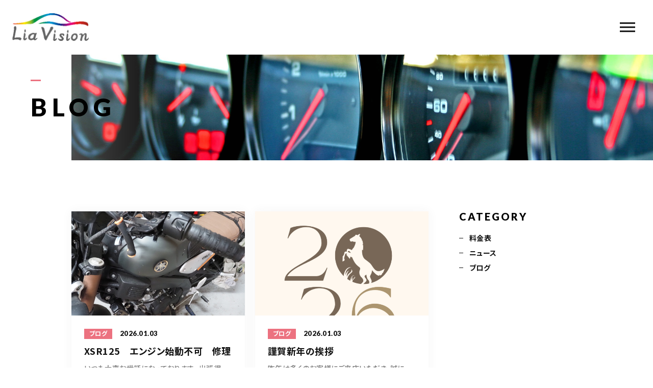

--- FILE ---
content_type: text/html; charset=UTF-8
request_url: https://liavisionwork.com/category/blog/
body_size: 12469
content:
<!DOCTYPE html>
<html lang="ja">

<head prefix="og: http://ogp.me/ns# fb: http://ogp.me/ns/fb# article: http://ogp.me/ns/artcle#">

<meta charset="UTF-8">
<meta http-equiv="X-UA-Compatible" content="IE=edge">
<meta name="format-detection" content="telephone=no,address=no,email=no">
<meta name="viewport" content="width=device-width,initial-scale=1,user-scalable=no,viewport-fit=cover">



<meta name="msapplication-TileColor" content="#eb727f">
<meta name="theme-color" content="#ffffff">


		<!-- All in One SEO 4.9.3 - aioseo.com -->
		<title>ブログ | LiaVision</title>
	<meta name="robots" content="noindex, max-image-preview:large" />
	<link rel="canonical" href="https://liavisionwork.com/category/blog/" />
	<link rel="next" href="https://liavisionwork.com/category/blog/page/2/" />
	<meta name="generator" content="All in One SEO (AIOSEO) 4.9.3" />
		<script type="application/ld+json" class="aioseo-schema">
			{"@context":"https:\/\/schema.org","@graph":[{"@type":"BreadcrumbList","@id":"https:\/\/liavisionwork.com\/category\/blog\/#breadcrumblist","itemListElement":[{"@type":"ListItem","@id":"https:\/\/liavisionwork.com#listItem","position":1,"name":"\u30db\u30fc\u30e0","item":"https:\/\/liavisionwork.com","nextItem":{"@type":"ListItem","@id":"https:\/\/liavisionwork.com\/category\/blog\/#listItem","name":"\u30d6\u30ed\u30b0"}},{"@type":"ListItem","@id":"https:\/\/liavisionwork.com\/category\/blog\/#listItem","position":2,"name":"\u30d6\u30ed\u30b0","previousItem":{"@type":"ListItem","@id":"https:\/\/liavisionwork.com#listItem","name":"\u30db\u30fc\u30e0"}}]},{"@type":"CollectionPage","@id":"https:\/\/liavisionwork.com\/category\/blog\/#collectionpage","url":"https:\/\/liavisionwork.com\/category\/blog\/","name":"\u30d6\u30ed\u30b0 | LiaVision","inLanguage":"ja","isPartOf":{"@id":"https:\/\/liavisionwork.com\/#website"},"breadcrumb":{"@id":"https:\/\/liavisionwork.com\/category\/blog\/#breadcrumblist"}},{"@type":"Organization","@id":"https:\/\/liavisionwork.com\/#organization","name":"LiaVision","url":"https:\/\/liavisionwork.com\/","logo":{"@type":"ImageObject","url":"https:\/\/liavisionwork.com\/wp-content\/uploads\/2023\/05\/b399eac098ba7dbe0f3424cfa2270651.jpg","@id":"https:\/\/liavisionwork.com\/category\/blog\/#organizationLogo","width":639,"height":271},"image":{"@id":"https:\/\/liavisionwork.com\/category\/blog\/#organizationLogo"},"sameAs":["https:\/\/www.facebook.com\/liavision.null","https:\/\/twitter.com\/liavisionwork","https:\/\/www.instagram.com\/liavision_carshop\/"]},{"@type":"WebSite","@id":"https:\/\/liavisionwork.com\/#website","url":"https:\/\/liavisionwork.com\/","name":"LiaVision","inLanguage":"ja","publisher":{"@id":"https:\/\/liavisionwork.com\/#organization"}}]}
		</script>
		<!-- All in One SEO -->

<link rel='dns-prefetch' href='//static.addtoany.com' />
<link rel='dns-prefetch' href='//s.w.org' />
		<!-- This site uses the Google Analytics by MonsterInsights plugin v9.2.4 - Using Analytics tracking - https://www.monsterinsights.com/ -->
		<!-- Note: MonsterInsights is not currently configured on this site. The site owner needs to authenticate with Google Analytics in the MonsterInsights settings panel. -->
					<!-- No tracking code set -->
				<!-- / Google Analytics by MonsterInsights -->
		<link rel='stylesheet'   href='https://liavisionwork.com/wp-content/plugins/all-in-one-seo-pack/dist/Lite/assets/css/table-of-contents/global.e90f6d47.css?ver=4.9.3' media='all'>
<link rel='stylesheet'   href='https://liavisionwork.com/wp-includes/js/mediaelement/mediaelementplayer-legacy.min.css?ver=4.2.16' media='all'>
<link rel='stylesheet'   href='https://liavisionwork.com/wp-includes/js/mediaelement/wp-mediaelement.min.css?ver=5.8.12' media='all'>
<link rel='stylesheet'   href='https://liavisionwork.com/wp-content/plugins/liquid-speech-balloon/css/block.css?ver=5.8.12' media='all'>
<link rel='stylesheet'   href='https://liavisionwork.com/wp-content/plugins/vk-blocks/build/vk-components.css?ver=1648121291' media='all'>
<link rel='stylesheet'   href='https://liavisionwork.com/wp-content/plugins/vk-blocks/build/bootstrap_vk_using.css?ver=4.3.1' media='all'>
<link rel='stylesheet'   href='https://liavisionwork.com/wp-content/plugins/easy-table-of-contents/assets/css/screen.min.css?ver=2.0.80' media='all'>
<style id='ez-toc-inline-css' type='text/css'>
div#ez-toc-container .ez-toc-title {font-size: 120%;}div#ez-toc-container .ez-toc-title {font-weight: 500;}div#ez-toc-container ul li , div#ez-toc-container ul li a {font-size: 95%;}div#ez-toc-container ul li , div#ez-toc-container ul li a {font-weight: 500;}div#ez-toc-container nav ul ul li {font-size: 90%;}div#ez-toc-container {width: 75%;}.ez-toc-box-title {font-weight: bold; margin-bottom: 10px; text-align: center; text-transform: uppercase; letter-spacing: 1px; color: #666; padding-bottom: 5px;position:absolute;top:-4%;left:5%;background-color: inherit;transition: top 0.3s ease;}.ez-toc-box-title.toc-closed {top:-25%;}
.ez-toc-container-direction {direction: ltr;}.ez-toc-counter ul{counter-reset: item ;}.ez-toc-counter nav ul li a::before {content: counters(item, '.', decimal) '. ';display: inline-block;counter-increment: item;flex-grow: 0;flex-shrink: 0;margin-right: .2em; float: left; }.ez-toc-widget-direction {direction: ltr;}.ez-toc-widget-container ul{counter-reset: item ;}.ez-toc-widget-container nav ul li a::before {content: counters(item, '.', decimal) '. ';display: inline-block;counter-increment: item;flex-grow: 0;flex-shrink: 0;margin-right: .2em; float: left; }
</style>
<link rel='stylesheet'   href='https://liavisionwork.com/wp-content/plugins/vk-blocks/build/block-build.css?ver=1.29.0.1' media='all'>
<style id='vk-blocks-build-css-inline-css' type='text/css'>
:root {--vk_flow-arrow: url(https://liavisionwork.com/wp-content/plugins/vk-blocks/inc/vk-blocks/images/arrow_bottom.svg);--vk_image-mask-wave01: url(https://liavisionwork.com/wp-content/plugins/vk-blocks/inc/vk-blocks/images/wave01.svg);--vk_image-mask-wave02: url(https://liavisionwork.com/wp-content/plugins/vk-blocks/inc/vk-blocks/images/wave02.svg);--vk_image-mask-wave03: url(https://liavisionwork.com/wp-content/plugins/vk-blocks/inc/vk-blocks/images/wave03.svg);--vk_image-mask-wave04: url(https://liavisionwork.com/wp-content/plugins/vk-blocks/inc/vk-blocks/images/wave04.svg);}
:root { --vk-size-text: 16px;--vk-color-primary:#337ab7; }

	:root {

		--vk-balloon-border-width:1px;

		--vk-balloon-speech-offset:-12px;
	}
	
</style>
<link rel='stylesheet'   href='https://liavisionwork.com/wp-content/plugins/vk-blocks/vendor/vektor-inc/font-awesome-versions/src/versions/6/css/all.min.css?ver=6.1.0' media='all'>
<link rel='stylesheet'   href='https://liavisionwork.com/wp-content/plugins/jetpack/css/jetpack.css?ver=10.7.2' media='all'>
<script id='addtoany-core-js-before'>
window.a2a_config=window.a2a_config||{};a2a_config.callbacks=[];a2a_config.overlays=[];a2a_config.templates={};a2a_localize = {
	Share: "共有",
	Save: "ブックマーク",
	Subscribe: "購読",
	Email: "メール",
	Bookmark: "ブックマーク",
	ShowAll: "すべて表示する",
	ShowLess: "小さく表示する",
	FindServices: "サービスを探す",
	FindAnyServiceToAddTo: "追加するサービスを今すぐ探す",
	PoweredBy: "Powered by",
	ShareViaEmail: "メールでシェアする",
	SubscribeViaEmail: "メールで購読する",
	BookmarkInYourBrowser: "ブラウザにブックマーク",
	BookmarkInstructions: "このページをブックマークするには、 Ctrl+D または \u2318+D を押下。",
	AddToYourFavorites: "お気に入りに追加",
	SendFromWebOrProgram: "任意のメールアドレスまたはメールプログラムから送信",
	EmailProgram: "メールプログラム",
	More: "詳細&#8230;",
	ThanksForSharing: "共有ありがとうございます !",
	ThanksForFollowing: "フォローありがとうございます !"
};
</script>
<script defer src='https://static.addtoany.com/menu/page.js' id='addtoany-core-js'></script>
<link rel="https://api.w.org/" href="https://liavisionwork.com/wp-json/" /><link rel="alternate" type="application/json" href="https://liavisionwork.com/wp-json/wp/v2/categories/1" /><style type="text/css">.liquid-speech-balloon-00 .liquid-speech-balloon-avatar { background-image: url("https://liavisionwork.com/wp-content/uploads/2021/11/1637101540446-e1637497440938.jpg"); } .liquid-speech-balloon-01 .liquid-speech-balloon-avatar { background-image: url("https://liavisionwork.com/wp-content/uploads/2021/10/DSC_0886.jpg"); } .liquid-speech-balloon-02 .liquid-speech-balloon-avatar { background-image: url("https://liavisionwork.com/wp-content/uploads/2021/11/1637101535060.jpg"); } .liquid-speech-balloon-03 .liquid-speech-balloon-avatar { background-image: url("https://liavisionwork.com/wp-content/uploads/2021/11/1637101530881-e1637497901118.jpg"); } .liquid-speech-balloon-04 .liquid-speech-balloon-avatar { background-image: url("https://liavisionwork.com/wp-content/uploads/2021/11/1637101552803-e1637497970873.jpg"); } .liquid-speech-balloon-05 .liquid-speech-balloon-avatar { background-image: url("https://liavisionwork.com/wp-content/uploads/2021/11/1637101549227-e1637498013381.jpg"); } .liquid-speech-balloon-06 .liquid-speech-balloon-avatar { background-image: url("https://liavisionwork.com/wp-content/uploads/2022/01/016d33700001c95586544d47b24967bf.png"); } .liquid-speech-balloon-00 .liquid-speech-balloon-avatar::after { content: "まー坊"; } .liquid-speech-balloon-01 .liquid-speech-balloon-avatar::after { content: "メンテナンスの仏様"; } .liquid-speech-balloon-02 .liquid-speech-balloon-avatar::after { content: "まー坊"; } .liquid-speech-balloon-03 .liquid-speech-balloon-avatar::after { content: "まー坊"; } .liquid-speech-balloon-04 .liquid-speech-balloon-avatar::after { content: "たー坊"; } .liquid-speech-balloon-05 .liquid-speech-balloon-avatar::after { content: "たー坊"; } .liquid-speech-balloon-06 .liquid-speech-balloon-avatar::after { content: "まー坊"; } </style>
<style type='text/css'>img#wpstats{display:none}</style>
			<style type="text/css" id="wp-custom-css">
			#ez-toc-container
 {
display: block !important;
width: 100% !important;
border: 1px solid #ccc;
font-size: 95%;
box-sizing: border-box;
line-height: 1.4;
margin: 36px auto;
}

.emphasize-link-tab {
  position: relative;
  margin: 15px 0 16px;
  padding: 16px 10px;
  border: 2px solid #ee7917;
  background-color: #fffbf5;
}


/* ===================
あわせて読みたい
====================== */
.emphasize-link-tab p:last-child {
  margin-bottom: 0;
}

.emphasize-link-tab::before {
  font-family: FontAwesome;
  position: absolute;
  bottom: 90%;
  left: -2px;
  padding: 2px 6px;
  content: "\f24a あわせて読みたい";
  background-color: #ee7917;
  color: #fff;
  font-weight: bold;
  border-radius: 6px 6px 0px 0px;
}

.emphasize-link-tab a::after {
  font-family: FontAwesome;
  content: "\f08e";
  color: #0044cc; /*リンクの色と同じにする*/
}

.emphasize-link-tab a:hover:after {
  color: #b22222; /*リンクにホバーしたときの色と同じにする*/		</style>
		
<!-- favicon -->
<link rel="icon" type="image/x-icon" href="https://liavisionwork.com/wp-content/themes/sg088/img/favicon.ico">
<link rel="apple-touch-icon" sizes="180x180" href="https://liavisionwork.com/wp-content/themes/sg088/img/apple-touch-icon.png">
<!-- /favicon -->

<style>
@charset "UTF-8";/*----------------------------------------Variables----------------------------------------*//*# Color *//* $black: #111; *//* $white: #fff; *//* $glay: #777; *//* $glay-black: #999; *//* $pink: #ccaf89; *//* $pink-white: #faebd7; *//* $red: #e60012; *//* $white-gray: #f5f5f5; *//* $white-gray2: #f9f9f9; *//* $breadcrumbs: #f9f9f9; *//* $color-copyright: #ccc; *//* $color-input: #f8f8f8; *//*# Border *//* $color-border: #ddd; *//* $color-border-black: #111; *//* $color-border-gray: #555; *//* $color-border-table: #e5e5e5; *//*# ScrollBar *//* $color-track: #f1f1f1; *//* $color-thumb: #c1c1c1; *//*# Shadow *//* $shadow: rgba(#333, .05); *//* $shadow-hover: rgba(#333, .1); *//*# Hover *//* $opacity: .7; *//*# Font Family *//* $font: "Noto Sans Japanese", "Hiragino Kaku Gothic ProN", "Yu Gothic", sans-serif; *//* $font-en: "Lato", "Noto Sans Japanese", Arial, Helvetica; *//* $font-cn: "Microsoft Yahei", "PingHei"; *//* $font-kr: "Malgun Gothic", "Yoon Gothic"; *//*# Font Weight *//* $light: 300; *//* $regular:400; *//* $medium: 500; *//* $bold: 900; *//*# Width *//* $outer-width: 1200px; *//* $content-width: 1080px; *//*# Easing *//* $ease: cubic-bezier(.19, 1, .22, 1); *//**//*----------------------------------------reset----------------------------------------*/html, body, div, span, applet, object, iframe, h1, h2, h3, h4, h5, h6, p, blockquote, pre, a, abbr, acronym, address, big, cite, code, del, dfn, em, img, ins, kbd, q, s, samp, small, strike, strong, sub, sup, tt, var, b, u, i, center, dl, dt, dd, ol, ul, li, fieldset, form, label, legend, table, caption, tbody, tfoot, thead, tr, th, td, article, aside, canvas, details, embed, figure, figcaption, footer, header, hgroup, menu, nav, output, ruby, section, summary, time, mark, audio, video {margin: 0;padding: 0;border: 0;font: inherit;font-size: 100%;vertical-align: baseline;}article, aside, details, figcaption, figure, footer, header, hgroup, menu, nav, section {display: block;}body {line-height: 1;}ol, ul {list-style: none;}blockquote, q {quotes: none;}blockquote:before, blockquote:after, q:before, q:after {content: "";content: none;}table {border-spacing: 0;border-collapse: collapse;}/*----------------------------------------class----------------------------------------*/.clearfix {*zoom: 1;}.clearfix:after {display: table;clear: both;content: "";}.f_cc {justify-content: center;align-items: center;}.f_box, .f_cc {display: flex;}.f_item {flex: 1 0 auto;}.f_h_start {justify-content: flex-start;}.f_h_center, .f_h_start {-ms-flex-pack: justify;-webkit-box-pack: justify;}.f_h_center {justify-content: center;}.f_h_end {justify-content: flex-end;}.f_h_end, .f_h_sb {-ms-flex-pack: justify;-webkit-box-pack: justify;}.f_h_sb {justify-content: space-between;}.f_h_sa {justify-content: space-around;}.f_wrap {-webkit-box-lines: multiple;flex-wrap: wrap;}.f_column {flex-direction: column;}.f_start {align-items: flex-start;}.f_end {align-items: flex-end;}.f_center {align-items: center;}.f_baseline {align-items: baseline;}.f_stretch {align-items: stretch;}.alignR {text-align: right;}.alignL {text-align: left;}.alignC {text-align: center;}/*----------------------------------------Extend----------------------------------------*/@-webkit-keyframes c-btn-enter {0% {transform: translateX(-100%);}100% {transform: translateX(0);}}@keyframes c-btn-enter {0% {transform: translateX(-100%);}100% {transform: translateX(0);}}@-webkit-keyframes c-btn-leave {0% {transform: translateX(0);}100% {transform: translateX(100%);}}@keyframes c-btn-leave {0% {transform: translateX(0);}100% {transform: translateX(100%);}}/*----------------------------------------Keyframes----------------------------------------*/@-webkit-keyframes fadeIn {0% {opacity: 0;}100% {opacity: 1;}}@keyframes fadeIn {0% {opacity: 0;}100% {opacity: 1;}}/*----------------------------------------Common----------------------------------------*/* {box-sizing: border-box;margin: 0;padding: 0;}html {font-size: 62.5%;}body {position: relative;font-family: "Noto Sans JP", "Hiragino Kaku Gothic ProN", "Yu Gothic", sans-serif;font-size: 16px;font-size: 1.6rem;font-weight: 500;letter-spacing: .03em;word-break: break-all;font-feature-settings: "palt";-webkit-font-smoothing: antialiased;-moz-osx-font-smoothing: grayscale;text-rendering: optimizeLegibility;-webkit-text-size-adjust: 100%;-moz-text-size-adjust: 100%;-ms-text-size-adjust: 100%;text-size-adjust: 100%;}@media screen and (max-width: 767px) {body {font-size: 14px;font-size: 1.4rem;}}body::before {display: block;padding: 106px 0 0;content: "";}@media screen and (max-width: 767px) {body::before {padding: 63px 0 0;}}a {color: #111;text-decoration: none;}select,input,textarea {padding: 0;border: 0;border-radius: 0;outline: none;-webkit-appearance: none;-moz-appearance: none;appearance: none;}select::-ms-expand {display: none;}img {max-width: 100%;height: auto;}::-webkit-scrollbar {width: 10px;height: 10px;}::-webkit-scrollbar-track {border-radius: 15px;background: #f1f1f1;}::-webkit-scrollbar-thumb {border-radius: 15px;background: #c1c1c1;}/*----------------------------------------Media----------------------------------------*/@media screen and (max-width: 1024px) {.pc {display: none;}}@media screen and (max-width: 767px) {.pc {display: none;}}.sp {display: none;}@media screen and (max-width: 767px) {.sp {display: block;}}.tablet {display: none;}@media screen and (max-width: 1024px) {.tablet {display: block;}}/*----------------------------------------js-rotate3d----------------------------------------*/.js-rotate3d:hover .js-rotate3d-card {transition: none;}.js-rotate3d[data-hover="start"] .js-rotate3d-card {transition: transform 0.2s cubic-bezier(0.19, 1, 0.22, 1);}.js-rotate3d-card {transition: transform 1s cubic-bezier(0.19, 1, 0.22, 1);transform-style: preserve-3d;}/*----------------------------------------js-body-wrapper----------------------------------------*/.js-body-wrapper {overflow: hidden;}/*----------------------------------------l-loader-lower----------------------------------------*/body[data-status="loading"] .l-loader-lower {pointer-events: auto;opacity: 1;}body[data-status="loadstart"] .l-loader-lower {pointer-events: auto;opacity: 1;}.l-loader-lower {position: fixed;z-index: 99999;top: 0;right: 0;bottom: 0;left: 0;pointer-events: none;opacity: 0;}.l-loader-lower-bg {position: absolute;z-index: 99999;top: 0;right: 0;bottom: 0;left: 0;background: #fff;transition: opacity cubic-bezier(0.19, 1, 0.22, 1) 1s;}/*----------------------------------------l-loader----------------------------------------*/body[data-status="loading"] .l-loader {pointer-events: auto;opacity: 1;}body[data-status="loading"] .l-loader-bg {transform: translateX(0);}body[data-status="loading"] .l-loader-inner {opacity: 1;}body[data-status="loading"] .p-gnav-link::before,body[data-status="loading"] .p-header-contact-block::before {-webkit-animation-duration: 0s;animation-duration: 0s;}body[data-status="loadstart"] .l-loader {pointer-events: auto;opacity: 1;}body[data-status="loadstart"] .l-loader-bg {-webkit-animation-name: loadstart;animation-name: loadstart;}body[data-status="loadstart"] .l-loader-inner {opacity: 1;transition-duration: .6s;}body[data-status="loadstart"] .l-loader-progress {left: 0 !important;transition-duration: 0s;}.l-loader {position: fixed;z-index: 99999;top: 0;right: 0;bottom: 0;left: 0;pointer-events: none;}.l-loader-bg {position: absolute;z-index: 99999;top: 0;right: 0;bottom: 0;left: 0;background: #fff;transition: transform cubic-bezier(0.19, 1, 0.22, 1) 2s;transform: translateX(100%);-webkit-animation: cubic-bezier(0.19, 1, 0.22, 1) 1s;animation: cubic-bezier(0.19, 1, 0.22, 1) 1s;-webkit-animation-fill-mode: forwards;animation-fill-mode: forwards;}.l-loader-inner {position: absolute;z-index: 999999;top: 50%;left: 50%;opacity: 0;transition: opacity cubic-bezier(0.19, 1, 0.22, 1) 2s;transform: translate(-50%, -50%);}@media screen and (max-width: 767px) {.l-loader-inner {max-width: 160px;}}.l-loader-progress {position: absolute;z-index: 1;top: 0;right: 0;bottom: 0;left: 0;background: rgba(255, 255, 255, 0.8);transition: left cubic-bezier(0.19, 1, 0.22, 1) 0.5s;}.l-loader-logo {max-width: 200px;}.l-loader-logo-img {max-height: 58px;}@media screen and (max-width: 767px) {.l-loader-logo-img {max-height: 36px;}}.l-loader-text {font-family: "Lato", "Noto Sans JP", Arial, Helvetica, sans-serif;font-size: 28px;font-size: 2.8rem;}@-webkit-keyframes loadstart {0% {transform: translateX(-100%);}100% {transform: translateX(0);}}@keyframes loadstart {0% {transform: translateX(-100%);}100% {transform: translateX(0);}}</style>

<script src="https://liavisionwork.com/wp-content/themes/sg088/js/jquery-3.4.1.min.js?update=20210113052211"></script>
<link rel="dns-prefetch" href="//fonts.googleapis.com">

</head>

<body class="archive category category-blog category-1 fa_v6_css vk-blocks" data-status="loading">

<div id="js-loader-lower" class="l-loader-lower">
  <div class="l-loader-lower-bg"></div>
</div><!-- /.l-loader -->

  <header class="js-header l-header">

    <div class="p-header">

              <p class="p-header-logo">
          <a class="p-header-logo-link" href="https://liavisionwork.com/">
                          <img src="https://liavisionwork.com/wp-content/uploads/2021/05/logo.png" alt="LiaVision" class="p-header-logo-img">
                      </a>
        </p>
      
              <nav class="p-gnav">
          <ul class="p-gnav-list">

                            <li class="p-gnav-item"><a href="https://liavisionwork.com/about/" class="p-gnav-link " >ABOUT US</a></li>
                            <li class="p-gnav-item"><a href="https://liavisionwork.com/service/" class="p-gnav-link " >SERVICE</a></li>
                            <li class="p-gnav-item"><a href="https://liavisionwork.com/faq/" class="p-gnav-link " >FAQ</a></li>
                            <li class="p-gnav-item"><a href="https://liavisionwork.com/preview/" class="p-gnav-link " >PREVIEW</a></li>
                            <li class="p-gnav-item"><a href="https://liavisionwork.com/blog/" class="p-gnav-link is-active" >BLOG</a></li>
                            <li class="p-gnav-item"><a href="https://liavisionwork.com/about/#access" class="p-gnav-link " >ACCESS</a></li>
                            <li class="p-gnav-item"><a href="https://liavisionwork.com/contact/" class="p-gnav-link " >CONTACT</a></li>
            
          </ul>
        </nav>
      
                <div class="p-header-tel f_box">
                                  <dl class="p-header-tel-block">
                <dt class="p-header-tel-number">
                  <i class="p-header-tel-icon fas fa-phone"></i>
                  080-1294-1136                </dt>
                <dd class="p-header-tel-time">
                  <span class="p-header-tel-time-ttl"></span>
                  <span class="p-header-tel-time-txt">FAX　028-333-1376<br />
営業時間　11:00～20:00<br />
定休日　木曜日<br />
✉　liavisionwork@gmail.com</span>
                </dd>
              </dl>
                              </div>
                              <div class="p-header-contact">

                          <a href="https://airrsv.net/liavision/calendar" class="p-header-contact-block"  target="_blank" rel="nofollow noopener">
                <div class="p-header-contact-center">
                  <i class="p-header-contact-icon fas fa-calendar-alt"></i>
                  <p class="p-header-contact-ttl">RESERVE</p>
                </div>
              </a>
            
          </div>
              
      <button class="p-burger-icon js-menu-toggle" type="button">
        <span class="p-burger-icon-line"></span>
        <span class="p-burger-icon-line"></span>
        <span class="p-burger-icon-line"></span>
      </button>

    </div><!-- /.globalHeader -->

  </header><!-- /.l-header -->

<div class="l-main">

<header class="c-page-headline">
    <h1 class="c-page-headline-ttl">
    <span class="c-page-headline-text"><span class="js-text-loader js-animate">BLOG</span></span>
  </h1>

  <div class="c-page-headline-bg js-animate js-animate-fade-in" style="background-image:url(https://liavisionwork.com/wp-content/uploads/2021/05/blog_mv.jpg)"></div>

  <div class="c-page-headline-bg-mobile js-animate js-animate-fade-in" style="background-image:url(https://liavisionwork.com/wp-content/uploads/2021/05/blog_mv_sp.jpg)"></div>

</header>

  <div class="l-blog">

    <main class="l-blog-main">

      
        <div class="c-articles-grid-col2 js-grid-col">

          <article class="c-articles-grid-item js-animate js-animate-fly-in-bottom">

  <a class="c-article-post" href="https://liavisionwork.com/2026/01/03/xsr125%e3%80%80%e3%82%a8%e3%83%b3%e3%82%b8%e3%83%b3%e5%a7%8b%e5%8b%95%e4%b8%8d%e5%8f%af%e3%80%80%e4%bf%ae%e7%90%86/">
    <div class="c-article-post-container">

      <figure class="c-article-post-thumb">
        <div class="c-article-post-thumb-img" style="background-image: url(https://liavisionwork.com/wp-content/uploads/2026/01/P4071338-scaled.jpg);"></div>
        <img class="c-article-post-thumb-src" src="https://liavisionwork.com/wp-content/uploads/2026/01/P4071338-scaled.jpg" alt="XSR125　エンジン始動不可　修理">
      </figure>

      <div class="c-article-post-text js-grid-col-text">

        <p class="c-article-post-cat">
                      <span class="c-article-post-cat-item">ブログ</span>
                  </p>

        <time class="c-article-post-date" datetime="2026-01-03">2026.01.03</time>

        <h4 class="c-article-post-ttl" title="XSR125　エンジン始動不可　修理">XSR125　エンジン始動不可　修理</h4>

                  <p class="c-article-post-lead">いつも大変お世話になっております。 出張得意な...</p>
        
        <div class="c-article-post-more">
          <i class="c-article-post-more-icon fas fa-arrow-right"></i>
          <span>MORE</span>
        </div>

      </div>

    </div>
  </a>
  <!-- /.c-article-post -->

</article>
<!-- /.c-articles-grid__item-->
<article class="c-articles-grid-item js-animate js-animate-fly-in-bottom">

  <a class="c-article-post" href="https://liavisionwork.com/2026/01/03/%e8%ac%b9%e8%b3%80%e6%96%b0%e5%b9%b4%e3%81%ae%e6%8c%a8%e6%8b%b6/">
    <div class="c-article-post-container">

      <figure class="c-article-post-thumb">
        <div class="c-article-post-thumb-img" style="background-image: url(https://liavisionwork.com/wp-content/uploads/2026/01/f042f17811fb06c3c0bc5b07cda8d67c-640x498.png);"></div>
        <img class="c-article-post-thumb-src" src="https://liavisionwork.com/wp-content/uploads/2026/01/f042f17811fb06c3c0bc5b07cda8d67c-640x498.png" alt="謹賀新年の挨拶">
      </figure>

      <div class="c-article-post-text js-grid-col-text">

        <p class="c-article-post-cat">
                      <span class="c-article-post-cat-item">ブログ</span>
                  </p>

        <time class="c-article-post-date" datetime="2026-01-03">2026.01.03</time>

        <h4 class="c-article-post-ttl" title="謹賀新年の挨拶">謹賀新年の挨拶</h4>

                  <p class="c-article-post-lead">昨年は多くのお客様にご来店いただき、誠にあり...</p>
        
        <div class="c-article-post-more">
          <i class="c-article-post-more-icon fas fa-arrow-right"></i>
          <span>MORE</span>
        </div>

      </div>

    </div>
  </a>
  <!-- /.c-article-post -->

</article>
<!-- /.c-articles-grid__item-->
<article class="c-articles-grid-item js-animate js-animate-fly-in-bottom">

  <a class="c-article-post" href="https://liavisionwork.com/2025/12/04/%e8%bb%8a%e3%83%bb%e3%83%90%e3%82%a4%e3%82%af%e8%bb%8a%e6%a4%9c%e3%81%af%e3%83%aa%e3%82%a2%e3%83%93%e3%82%b8%e3%83%a7%e3%83%b3%e3%81%b8%ef%bc%81/">
    <div class="c-article-post-container">

      <figure class="c-article-post-thumb">
        <div class="c-article-post-thumb-img" style="background-image: url(https://liavisionwork.com/wp-content/uploads/2025/10/Screenshot_20250624_140258_Drive-640x498.jpg);"></div>
        <img class="c-article-post-thumb-src" src="https://liavisionwork.com/wp-content/uploads/2025/10/Screenshot_20250624_140258_Drive-640x498.jpg" alt="車・バイク車検はリアビジョンへ！">
      </figure>

      <div class="c-article-post-text js-grid-col-text">

        <p class="c-article-post-cat">
                      <span class="c-article-post-cat-item">ブログ</span>
                  </p>

        <time class="c-article-post-date" datetime="2025-12-04">2025.12.04</time>

        <h4 class="c-article-post-ttl" title="車・バイク車検はリアビジョンへ！">車・バイク車検はリアビジョンへ！</h4>

                  <p class="c-article-post-lead">いつもご利用して頂きありがとうございます。 新...</p>
        
        <div class="c-article-post-more">
          <i class="c-article-post-more-icon fas fa-arrow-right"></i>
          <span>MORE</span>
        </div>

      </div>

    </div>
  </a>
  <!-- /.c-article-post -->

</article>
<!-- /.c-articles-grid__item-->
<article class="c-articles-grid-item js-animate js-animate-fly-in-bottom">

  <a class="c-article-post" href="https://liavisionwork.com/2025/10/26/%e3%83%ac%e3%82%af%e3%82%b5%e3%82%b9%e3%80%80ls550%e3%80%80%e6%9c%ac%e9%9d%a9%e3%82%b7%e3%83%bc%e3%83%88%e3%83%aa%e3%83%9a%e3%82%a2/">
    <div class="c-article-post-container">

      <figure class="c-article-post-thumb">
        <div class="c-article-post-thumb-img" style="background-image: url(https://liavisionwork.com/wp-content/uploads/2025/09/1000011056.jpg);"></div>
        <img class="c-article-post-thumb-src" src="https://liavisionwork.com/wp-content/uploads/2025/09/1000011056.jpg" alt="レクサス　LS550　本革シートリペア">
      </figure>

      <div class="c-article-post-text js-grid-col-text">

        <p class="c-article-post-cat">
                      <span class="c-article-post-cat-item">ブログ</span>
                  </p>

        <time class="c-article-post-date" datetime="2025-10-26">2025.10.26</time>

        <h4 class="c-article-post-ttl" title="レクサス　LS550　本革シートリペア">レクサス　LS550　本革シートリペア</h4>

                  <p class="c-article-post-lead">いつも当ブログをご覧頂きありがとうございます...</p>
        
        <div class="c-article-post-more">
          <i class="c-article-post-more-icon fas fa-arrow-right"></i>
          <span>MORE</span>
        </div>

      </div>

    </div>
  </a>
  <!-- /.c-article-post -->

</article>
<!-- /.c-articles-grid__item-->
<article class="c-articles-grid-item js-animate js-animate-fly-in-bottom">

  <a class="c-article-post" href="https://liavisionwork.com/2024/03/31/%e3%82%a2%e3%83%ab%e3%83%95%e3%82%a1%e3%83%bc%e3%83%89%e3%80%80%e3%83%a2%e3%83%8b%e3%82%bf%e3%83%bc%e4%bf%ae%e7%90%86%ef%bc%81%ef%bc%9f/">
    <div class="c-article-post-container">

      <figure class="c-article-post-thumb">
        <div class="c-article-post-thumb-img" style="background-image: url(https://liavisionwork.com/wp-content/uploads/2024/03/P8050351-640x498.jpg);"></div>
        <img class="c-article-post-thumb-src" src="https://liavisionwork.com/wp-content/uploads/2024/03/P8050351-640x498.jpg" alt="アルファード　モニター修理！？">
      </figure>

      <div class="c-article-post-text js-grid-col-text">

        <p class="c-article-post-cat">
                      <span class="c-article-post-cat-item">ブログ</span>
                  </p>

        <time class="c-article-post-date" datetime="2024-03-31">2024.03.31</time>

        <h4 class="c-article-post-ttl" title="アルファード　モニター修理！？">アルファード　モニター修理！？</h4>

                  <p class="c-article-post-lead">皆様いつも大変お世話になっております。出張得...</p>
        
        <div class="c-article-post-more">
          <i class="c-article-post-more-icon fas fa-arrow-right"></i>
          <span>MORE</span>
        </div>

      </div>

    </div>
  </a>
  <!-- /.c-article-post -->

</article>
<!-- /.c-articles-grid__item-->
<article class="c-articles-grid-item js-animate js-animate-fly-in-bottom">

  <a class="c-article-post" href="https://liavisionwork.com/2024/03/12/%e3%82%bf%e3%82%a4%e3%83%a4%e3%81%a8%e3%83%9b%e3%82%a4%e3%83%bc%e3%83%ab%e7%9b%b4%e9%80%81%e5%8f%af%e8%83%bd%e3%81%a7%e3%81%99/">
    <div class="c-article-post-container">

      <figure class="c-article-post-thumb">
        <div class="c-article-post-thumb-img" style="background-image: url(https://liavisionwork.com/wp-content/uploads/2024/03/20231014_163412-1-640x498.jpg);"></div>
        <img class="c-article-post-thumb-src" src="https://liavisionwork.com/wp-content/uploads/2024/03/20231014_163412-1-640x498.jpg" alt="タイヤとホイール直送可能です">
      </figure>

      <div class="c-article-post-text js-grid-col-text">

        <p class="c-article-post-cat">
                      <span class="c-article-post-cat-item">ブログ</span>
                  </p>

        <time class="c-article-post-date" datetime="2024-03-12">2024.03.12</time>

        <h4 class="c-article-post-ttl" title="タイヤとホイール直送可能です">タイヤとホイール直送可能です</h4>

                  <p class="c-article-post-lead">お客様より新品のホイール送って頂きました！！...</p>
        
        <div class="c-article-post-more">
          <i class="c-article-post-more-icon fas fa-arrow-right"></i>
          <span>MORE</span>
        </div>

      </div>

    </div>
  </a>
  <!-- /.c-article-post -->

</article>
<!-- /.c-articles-grid__item-->
<article class="c-articles-grid-item js-animate js-animate-fly-in-bottom">

  <a class="c-article-post" href="https://liavisionwork.com/2023/10/27/%e8%87%aa%e5%8b%95%e8%bb%8a%e5%86%85%e8%a3%85%e3%83%aa%e3%83%9a%e3%82%a2/">
    <div class="c-article-post-container">

      <figure class="c-article-post-thumb">
        <div class="c-article-post-thumb-img" style="background-image: url(https://liavisionwork.com/wp-content/uploads/2023/10/P9230913-1-640x498.jpg);"></div>
        <img class="c-article-post-thumb-src" src="https://liavisionwork.com/wp-content/uploads/2023/10/P9230913-1-640x498.jpg" alt="自動車内装リペア">
      </figure>

      <div class="c-article-post-text js-grid-col-text">

        <p class="c-article-post-cat">
                      <span class="c-article-post-cat-item">ブログ</span>
                  </p>

        <time class="c-article-post-date" datetime="2023-10-27">2023.10.27</time>

        <h4 class="c-article-post-ttl" title="自動車内装リペア">自動車内装リペア</h4>

                  <p class="c-article-post-lead">内装インテリアリペア事業開設のご案内 いつもLi...</p>
        
        <div class="c-article-post-more">
          <i class="c-article-post-more-icon fas fa-arrow-right"></i>
          <span>MORE</span>
        </div>

      </div>

    </div>
  </a>
  <!-- /.c-article-post -->

</article>
<!-- /.c-articles-grid__item-->
<article class="c-articles-grid-item js-animate js-animate-fly-in-bottom">

  <a class="c-article-post" href="https://liavisionwork.com/2023/09/07/%e3%83%89%e3%83%a9%e3%83%83%e3%82%b0%e3%82%b9%e3%82%bf%e3%83%bc%e3%80%80400%e3%80%80%e3%82%ad%e3%83%a3%e3%83%96%e3%82%aa%e3%83%bc%e3%83%90%e3%83%bc%e3%83%9b%e3%83%bc%e3%83%ab/">
    <div class="c-article-post-container">

      <figure class="c-article-post-thumb">
        <div class="c-article-post-thumb-img" style="background-image: url(https://liavisionwork.com/wp-content/uploads/2023/09/P7280201-scaled.jpg);"></div>
        <img class="c-article-post-thumb-src" src="https://liavisionwork.com/wp-content/uploads/2023/09/P7280201-scaled.jpg" alt="ドラッグスター　400　キャブオーバーホール">
      </figure>

      <div class="c-article-post-text js-grid-col-text">

        <p class="c-article-post-cat">
                      <span class="c-article-post-cat-item">ブログ</span>
                  </p>

        <time class="c-article-post-date" datetime="2023-09-07">2023.09.07</time>

        <h4 class="c-article-post-ttl" title="ドラッグスター　400　キャブオーバーホール">ドラッグスター　400　キャブオーバーホール</h4>

                  <p class="c-article-post-lead">皆様ご無沙汰しております！元気にしてますか！...</p>
        
        <div class="c-article-post-more">
          <i class="c-article-post-more-icon fas fa-arrow-right"></i>
          <span>MORE</span>
        </div>

      </div>

    </div>
  </a>
  <!-- /.c-article-post -->

</article>
<!-- /.c-articles-grid__item-->
<article class="c-articles-grid-item js-animate js-animate-fly-in-bottom">

  <a class="c-article-post" href="https://liavisionwork.com/2023/04/24/%e3%82%b0%e3%83%a9%e3%82%b9%e3%83%88%e3%83%a9%e3%83%83%e3%82%ab%e3%83%bc%e3%80%80250cc%e3%80%80%e3%82%bf%e3%82%a4%e3%83%a4%e7%b5%84%e3%81%bf%e6%9b%bf%e3%81%88/">
    <div class="c-article-post-container">

      <figure class="c-article-post-thumb">
        <div class="c-article-post-thumb-img" style="background-image: url(https://liavisionwork.com/wp-content/uploads/2023/04/P4220944-scaled.jpg);"></div>
        <img class="c-article-post-thumb-src" src="https://liavisionwork.com/wp-content/uploads/2023/04/P4220944-scaled.jpg" alt="グラストラッカー　250cc　タイヤ組み替え">
      </figure>

      <div class="c-article-post-text js-grid-col-text">

        <p class="c-article-post-cat">
                      <span class="c-article-post-cat-item">ブログ</span>
                  </p>

        <time class="c-article-post-date" datetime="2023-04-24">2023.04.24</time>

        <h4 class="c-article-post-ttl" title="グラストラッカー　250cc　タイヤ組み替え">グラストラッカー　250cc　タイヤ組み替え</h4>

                  <p class="c-article-post-lead">みなさんこんにちは！ いつもLiaVisionに整備の...</p>
        
        <div class="c-article-post-more">
          <i class="c-article-post-more-icon fas fa-arrow-right"></i>
          <span>MORE</span>
        </div>

      </div>

    </div>
  </a>
  <!-- /.c-article-post -->

</article>
<!-- /.c-articles-grid__item-->
<article class="c-articles-grid-item js-animate js-animate-fly-in-bottom">

  <a class="c-article-post" href="https://liavisionwork.com/2023/04/02/%e3%82%bf%e3%82%a4%e3%83%a4%e4%ba%a4%e6%8f%9b/">
    <div class="c-article-post-container">

      <figure class="c-article-post-thumb">
        <div class="c-article-post-thumb-img" style="background-image: url(https://liavisionwork.com/wp-content/themes/sg088/img/noimage.png);"></div>
        <img class="c-article-post-thumb-src" src="https://liavisionwork.com/wp-content/themes/sg088/img/noimage.png" alt="タイヤ交換">
      </figure>

      <div class="c-article-post-text js-grid-col-text">

        <p class="c-article-post-cat">
                      <span class="c-article-post-cat-item">料金表</span>
                      <span class="c-article-post-cat-item">ブログ</span>
                  </p>

        <time class="c-article-post-date" datetime="2023-04-02">2023.04.02</time>

        <h4 class="c-article-post-ttl" title="タイヤ交換">タイヤ交換</h4>

                  <p class="c-article-post-lead">こんにちは！ さくらも満開の時期ですね。お花見...</p>
        
        <div class="c-article-post-more">
          <i class="c-article-post-more-icon fas fa-arrow-right"></i>
          <span>MORE</span>
        </div>

      </div>

    </div>
  </a>
  <!-- /.c-article-post -->

</article>
<!-- /.c-articles-grid__item-->
        </div>

        <nav class="c-pagination"><ol class="c-pager"><li class="c-pager-item"><span class="c-pager-btn is-current"><span class="c-pager-btn-txt">1</span></span></li><li class="c-pager-item"><a class="c-pager-btn" href='https://liavisionwork.com/category/blog/page/2/'><span class="c-pager-btn-txt">2</span></a></li><li class="c-pager-item"><a class="c-pager-btn is-next" href="https://liavisionwork.com/category/blog/page/2/ "><span class="c-pager-btn-txt"><i class="c-pager-btn-icon fas fa-arrow-right"></i></span></a></li><li class="c-pager-item"><a class="c-pager-btn is-last" href='https://liavisionwork.com/category/blog/page/5/'><span class="c-pager-btn-txt"><i class="c-pager-btn-icon fas fa-step-forward"></i></span></a></li></ol></nav>

      
    </main><!-- /.l-blog-main -->

    <aside class="l-blog-side">

      <div class="c-gadget js-animate js-animate-fly-in-bottom">
  <h4 class="c-gadget-ttl">CATEGORY</h4>
  <ul class="c-gadget-items">
          <li class="c-gadget-item"><a href="https://liavisionwork.com/category/price/" class="c-gadget-item-link">料金表</a></li>
          <li class="c-gadget-item"><a href="https://liavisionwork.com/category/news/" class="c-gadget-item-link">ニュース</a></li>
          <li class="c-gadget-item"><a href="https://liavisionwork.com/category/blog/" class="c-gadget-item-link">ブログ</a></li>
      </ul>
</div>

<div class="c-gadget js-animate js-animate-fly-in-bottom">
  <h4 class="c-gadget-ttl">ARCHIVE</h4>
  <ul class="c-gadget-posts">
          <li class="c-gadget-post">
        <a href="https://liavisionwork.com/2022/04/02/%e6%b0%b4%e6%80%a7%e3%82%ac%e3%83%a9%e3%82%b9%e7%b3%bb%e3%82%b3%e3%83%bc%e3%83%86%e3%82%a3%e3%83%b3%e3%82%b0%e5%89%a4/" class="c-gadget-post-link">
          <time class="c-gadget-post-date" datetime="2022-04-02">2022.04.02</time>
          <p class="c-gadget-post-ttl">水性ガラス系コーティング剤</p>
        </a>
      </li>
          <li class="c-gadget-post">
        <a href="https://liavisionwork.com/2026/01/03/xsr125%e3%80%80%e3%82%a8%e3%83%b3%e3%82%b8%e3%83%b3%e5%a7%8b%e5%8b%95%e4%b8%8d%e5%8f%af%e3%80%80%e4%bf%ae%e7%90%86/" class="c-gadget-post-link">
          <time class="c-gadget-post-date" datetime="2026-01-03">2026.01.03</time>
          <p class="c-gadget-post-ttl">XSR125　エンジン始動不可　修理</p>
        </a>
      </li>
          <li class="c-gadget-post">
        <a href="https://liavisionwork.com/2026/01/03/%e8%ac%b9%e8%b3%80%e6%96%b0%e5%b9%b4%e3%81%ae%e6%8c%a8%e6%8b%b6/" class="c-gadget-post-link">
          <time class="c-gadget-post-date" datetime="2026-01-03">2026.01.03</time>
          <p class="c-gadget-post-ttl">謹賀新年の挨拶</p>
        </a>
      </li>
          <li class="c-gadget-post">
        <a href="https://liavisionwork.com/2025/12/04/%e8%bb%8a%e3%83%bb%e3%83%90%e3%82%a4%e3%82%af%e8%bb%8a%e6%a4%9c%e3%81%af%e3%83%aa%e3%82%a2%e3%83%93%e3%82%b8%e3%83%a7%e3%83%b3%e3%81%b8%ef%bc%81/" class="c-gadget-post-link">
          <time class="c-gadget-post-date" datetime="2025-12-04">2025.12.04</time>
          <p class="c-gadget-post-ttl">車・バイク車検はリアビジョンへ！</p>
        </a>
      </li>
          <li class="c-gadget-post">
        <a href="https://liavisionwork.com/2025/10/26/%e3%83%ac%e3%82%af%e3%82%b5%e3%82%b9%e3%80%80ls550%e3%80%80%e6%9c%ac%e9%9d%a9%e3%82%b7%e3%83%bc%e3%83%88%e3%83%aa%e3%83%9a%e3%82%a2/" class="c-gadget-post-link">
          <time class="c-gadget-post-date" datetime="2025-10-26">2025.10.26</time>
          <p class="c-gadget-post-ttl">レクサス　LS550　本革シートリペア</p>
        </a>
      </li>
          <li class="c-gadget-post">
        <a href="https://liavisionwork.com/2025/02/22/web%e4%ba%88%e7%b4%84%e3%81%ab%e3%81%a4%e3%81%84%e3%81%a6/" class="c-gadget-post-link">
          <time class="c-gadget-post-date" datetime="2025-02-22">2025.02.22</time>
          <p class="c-gadget-post-ttl">Web予約について</p>
        </a>
      </li>
      </ul>
</div>

    </aside><!-- /.l-blog-side -->

  </div><!-- /.l-blog -->

  <nav class="c-breadcrumbs"><ol class="c-breadcrumbs-items" itemscope itemtype="http://schema.org/BreadcrumbList"><li class="c-breadcrumbs-item" itemprop="itemListElement" itemscope itemtype="http://schema.org/ListItem"><a class="c-breadcrumbs-link is-home" href="https://liavisionwork.com/" itemprop="item"><span itemprop="name">HOME</span></a><meta itemprop="position" content="1" /></li><li class="c-breadcrumbs-item" itemprop="itemListElement" itemscope itemtype="http://schema.org/ListItem"><a class="c-breadcrumbs-link" href="https://liavisionwork.com/blog" itemprop="item"><span itemprop="name">BLOG</span></a><meta itemprop="position" content="2" /></li><li class="c-breadcrumbs-item" itemprop="itemListElement" itemscope itemtype="http://schema.org/ListItem"><span itemprop="name">ブログ</span><meta itemprop="position" content="3" /></li></ol></nav>
</div><!-- /.l-main -->

  <footer class="l-footer">

    
      <div class="p-footer-contact js-animate" data-offset="300">

                  <h4 class="c-headline">
            ご予約・ご質問など<br class="sp">お気軽にお問い合わせください          </h4>
        
        
        <div class="p-footer-contact-info">

                                    <div class="p-footer-contact-info-desc js-animate js-animate-zoom-in" data-offset="300">
                <a class="p-footer-contact-info-btn is-tel" href="tel:080-1294-1136">
                  <i class="p-footer-contact-info-icon is-tel fas fa-phone"></i>
                  <span class="p-footer-contact-info-number">080-1294-1136</span>
                  <span class="p-footer-contact-info-time">
                    <span class="p-footer-contact-info-time-ttl"></span>
                    <span class="p-footer-contact-info-time-txt">FAX　028-333-1376<br />
営業時間　11:00～20:00<br />
定休日　木曜日<br />
✉　liavisionwork@gmail.com</span>
                  </span>
                </a>
              </div>
                      
                                    <div class="p-footer-contact-info-desc js-animate js-animate-zoom-in" data-offset="300">

                                  <a class="p-footer-contact-info-btn" href="https://airrsv.net/liavision/calendar"  target="_blank" rel="nofollow noopener">
                    <div class="p-footer-contact-info-center">
                      <i class="p-footer-contact-info-icon is-email fas fa-calendar-alt"></i>
                      <span class="p-footer-contact-info-text">ご予約はこちら</span>
                    </div>
                  </a>
                
              </div>
                      
                                                          <div class="p-footer-contact-info-desc js-animate js-animate-zoom-in" data-offset="300">

                                          <a class="p-footer-contact-info-btn" href="https://liavisionwork.com/contact/" >
                        <div class="p-footer-contact-info-center">
                                                    <i class="p-footer-contact-info-icon fas fa-envelope"></i>
                                                    <span class="p-footer-contact-info-text">お問い合わせはこちら</span>
                        </div>
                      </a>
                                      </div>
                                                    
        </div>

      </div>

    
    
    <div class="p-global-footer js-animate js-animate-fade-in" data-offset="500">
                <div class="p-footer-address-ttl"><a class="p-footer-address-logo" href="https://liavisionwork.com/"><img src="https://liavisionwork.com/wp-content/uploads/2021/05/logo.png" alt="LiaVision" class="p-footer-address-logo-img"></a></div>
      
      <address class="p-footer-address f_box f_start f_wrap">
                <div>
                    <div class="p-footer-address-desc">
            <p>【住所】<br />
〒329-1225<br />
栃木県塩谷郡高根沢町大字石末<br />
2808-13</p>
<p>【営業時間】</p>
<p>11:00～20:00</p>
<p>【定休日】<br />
木曜日</p>
<p>【アクセス】<br />
店舗　高根沢町役場より車で約2分</p>

                          <a href="https://goo.gl/maps/riKAVjMHAAewVHSp9" class="p-footer-address-link" target="_blank" rel="nofollow noopener">
                <i class="p-footer-address-link-icon fas fa-map-marker-alt"></i>
                <span class="p-footer-address-link-text">Google mapで見る</span>
              </a>
                      </div>
                <div class="p-footer-address-desc">
            <p>【作業場】<br />
〒329-1226<br />
栃木県塩谷郡高根沢町大字大谷<br />
1894-1</p>
<p>【営業時間】<br />
11:00～20:00<br />
【定休日】<br />
木曜日</p>
<p>【アクセス】<br />
作業場　高根沢町役場より車で約10分</p>

                          <a href="https://www.google.com/maps/place/LiaVision+%E4%BD%9C%E6%A5%AD%E5%A0%B4/@36.6662048,139.9828787,16.75z/data=!4m5!3m4!1s0x601f635fc52c2829:0xf99c5957ba375225!8m2!3d36.6664391!4d139.9854618" class="p-footer-address-link" target="_blank" rel="nofollow noopener">
                <i class="p-footer-address-link-icon fas fa-map-marker-alt"></i>
                <span class="p-footer-address-link-text">Google mapで見る</span>
              </a>
                      </div>
                </div>
            </address>

      <div class="p-footer-infomation">

        <nav class="p-footer-nav">

          
            <ul class="p-footer-nav-items">

                                <li class="p-footer-nav-item"><a href="https://liavisionwork.com/about/" class="p-footer-nav-link" >ABOUT US</a></li>
                                <li class="p-footer-nav-item"><a href="https://liavisionwork.com/service/" class="p-footer-nav-link" >SERVICE</a></li>
                                <li class="p-footer-nav-item"><a href="https://liavisionwork.com/faq/" class="p-footer-nav-link" >FAQ</a></li>
                                <li class="p-footer-nav-item"><a href="https://liavisionwork.com/preview/" class="p-footer-nav-link" >PREVIEW</a></li>
                                <li class="p-footer-nav-item"><a href="https://liavisionwork.com/blog/" class="p-footer-nav-link" >BLOG</a></li>
                                <li class="p-footer-nav-item"><a href="https://liavisionwork.com/about/#access" class="p-footer-nav-link" >ACCESS</a></li>
                                <li class="p-footer-nav-item"><a href="https://liavisionwork.com/contact/" class="p-footer-nav-link" >CONTACT</a></li>
              
                                                                    <li class="p-footer-nav-item"><a href="https://airrsv.net/liavision/calendar" class="p-footer-nav-link"  target="_blank" rel="nofollow noopener">RESERVE</a></li>
                                            
            </ul>

          
        </nav><!-- /.p-footer-nav -->

          
            <ul class="p-footer-sns">
                              <li class="p-footer-sns-item"><a href="https://www.facebook.com/LiaVision-101238971600581" class="p-footer-sns-link" target="_blank" rel="nofollow noopener"><i class="p-footer-sns-icon fab fa-facebook-f"></i></a></li>
                                                          <li class="p-footer-sns-item"><a href="https://lin.ee/PKUl8J0" class="p-footer-sns-link" target="_blank" rel="nofollow noopener"><i class="p-footer-sns-icon fab fa-line"></i></a></li>
                                            <li class="p-footer-sns-item"><a href="https://www.instagram.com/liavision_carshop" class="p-footer-sns-link" target="_blank" rel="nofollow noopener"><i class="p-footer-sns-icon fab fa-instagram"></i></a></li>
                          </ul><!-- /.p-footer-sns -->

          
                  <small id="js-footer-copyright" class="p-footer-copyright">© 2020 LiaVision</small>
        
      </div><!-- /.p-footer-infomation -->

    </div><!-- /.p-global-footer -->

                  <small id="js-footer-copyright" class="p-footer-copyright sp">© 2020 LiaVision</small>
          </footer>
<div class="js-pagetop p-pagetop"><button id="js-pagetop-btn" class="p-pagetop-btn" type="button"></button></div>

<aside id="js-sp-menu" class="p-sp-menu">
  <div class="p-sp-menu-bg"></div>
  <nav class="p-sp-menu-container">


    <button class="p-sp-menu-btn js-menu-toggle" type="button">
      <span class="p-sp-menu-btn-line"></span>
      <span class="p-sp-menu-btn-line"></span>
    </button>

    <div class="p-sp-menu-inner">

              <ul class="p-sp-menu-items">

                      <li class="p-sp-menu-item"><a href="https://liavisionwork.com/about/" class="p-sp-menu-link js-menu-toggle" >ABOUT US</a></li>
                      <li class="p-sp-menu-item"><a href="https://liavisionwork.com/service/" class="p-sp-menu-link js-menu-toggle" >SERVICE</a></li>
                      <li class="p-sp-menu-item"><a href="https://liavisionwork.com/faq/" class="p-sp-menu-link js-menu-toggle" >FAQ</a></li>
                      <li class="p-sp-menu-item"><a href="https://liavisionwork.com/preview/" class="p-sp-menu-link js-menu-toggle" >PREVIEW</a></li>
                      <li class="p-sp-menu-item"><a href="https://liavisionwork.com/blog/" class="p-sp-menu-link js-menu-toggle" >BLOG</a></li>
                      <li class="p-sp-menu-item"><a href="https://liavisionwork.com/about/#access" class="p-sp-menu-link js-menu-toggle" >ACCESS</a></li>
                      <li class="p-sp-menu-item"><a href="https://liavisionwork.com/contact/" class="p-sp-menu-link js-menu-toggle" >CONTACT</a></li>
          
        </ul><!-- /.spMenu__items -->
      
                        <div class="p-sp-menu-tel">
            <a class="p-sp-menu-tel-btn" href="tel:080-1294-1136">
                              <dl class="p-sp-menu-tel-block">
                  <dt class="p-sp-menu-tel-number">
                    <i class="p-sp-menu-tel-icon fas fa-phone"></i>
                    080-1294-1136                  </dt>
                  <dd class="p-sp-menu-tel-time">
                    <span class="p-sp-menu-tel-time-ttl"></span>
                    <span class="p-sp-menu-tel-time-txt">FAX　028-333-1376<br />
営業時間　11:00～20:00<br />
定休日　木曜日<br />
✉　liavisionwork@gmail.com</span>
                  </dd>
                </dl>
                          </a>
          </div>
              
                        <div class="p-sp-menu-contact">

                          <a href="https://airrsv.net/liavision/calendar" class="p-sp-menu-contact-block"  target="_blank" rel="nofollow noopener">
                <div class="p-sp-menu-contact-center">
                  <i class="p-sp-menu-contact-icon fas fa-calendar-alt"></i>
                  <span class="p-sp-menu-contact-ttl">ご予約はこちら</span>
                </div>
              </a>
            
          </div>
              
    </div><!-- /.spMenu__inner -->

  </nav><!-- /.sp-menu__container -->
</aside><!-- /.sp-menu -->

<script src="https://liavisionwork.com/wp-content/themes/sg088/js/lib.min.js?update=20210113052211"></script><script src="https://liavisionwork.com/wp-content/themes/sg088/js/smooth-scroll.js?update=20210113052211"></script><script src="https://liavisionwork.com/wp-content/themes/sg088/js/jquery.easeScroll.js?update=20210113052211"></script><script src="https://liavisionwork.com/wp-content/themes/sg088/js/main.js?update=20210113052211"></script><script>
$("html").easeScroll();
var offset = 107;
if (matchMedia('only screen and (max-width: 767px)').matches) {
	offset = 62;
}
var scroll = new SmoothScroll('a[href*="#"], [data-scroll]',{speed: 800,speedAsDuration: true,ignore:'.inline,.noScrl',offset: offset});
jQuery(window).on("load", function () {
	//-----------------------------
	// アンカーつき遷移時の処理
	//-----------------------------
	var loadscroll = new SmoothScroll();
	var hrefHash = location.hash;
	if (hrefHash !== "" && hrefHash !== "#pgTop" && document.getElementById(hrefHash.replace("#", "")) != null) {
		anchor = document.querySelector(hrefHash);
		var options = { speed: 500, speedAsDuration: true, offset: offset };
		loadscroll.animateScroll(anchor, 0, options);
	}
});
</script>
<link rel="stylesheet" href="https://liavisionwork.com/wp-content/themes/sg088/css/layout.css?update=20211001091522">
<link href="https://fonts.googleapis.com/css?family=Lato:700,900|Noto+Sans+JP:100,300,400,500,700&display=swap" rel="stylesheet">
<link href="https://use.fontawesome.com/releases/v5.6.1/css/all.css" rel="stylesheet">
<link rel='stylesheet'   href='https://liavisionwork.com/wp-includes/css/dist/block-library/style.min.css?ver=5.8.12' media='all'>
<style id='wp-block-library-inline-css' type='text/css'>
.has-text-align-justify{text-align:justify;}
/* VK Color Palettes */
</style>
<link rel='stylesheet'   href='https://liavisionwork.com/wp-includes/css/dist/block-library/theme.min.css?ver=5.8.12' media='all'>
<link rel='stylesheet'   href='https://liavisionwork.com/wp-content/plugins/add-to-any/addtoany.min.css?ver=1.16' media='all'>
<script src='https://liavisionwork.com/wp-includes/js/wp-embed.min.js?ver=5.8.12' id='wp-embed-js'></script>
<script src='https://stats.wp.com/e-202605.js' defer></script>
<script>
	_stq = window._stq || [];
	_stq.push([ 'view', {v:'ext',j:'1:10.7.2',blog:'200586696',post:'0',tz:'9',srv:'liavisionwork.com'} ]);
	_stq.push([ 'clickTrackerInit', '200586696', '0' ]);
</script>

</body>

</html>


--- FILE ---
content_type: text/css
request_url: https://liavisionwork.com/wp-content/themes/sg088/css/layout.css?update=20211001091522
body_size: 21527
content:
@charset "UTF-8";

/*----------------------------------------
Variables
----------------------------------------*/
/*

# Color */
/* $black: #111; */
/* $white: #fff; */
/* $glay: #777; */
/* $glay-black: #999; */
/* $pink: #ec7280; */
/* $pink-white: #fbe3e6; */
/* $red: #e60012; */
/* $white-gray: #f5f5f5; */
/* $white-gray2: #f9f9f9; */
/* $breadcrumbs: #f9f9f9; */
/* $color-copyright: #ccc; */
/* $color-input: #f8f8f8; */
/*

# Border */
/* $color-border: #ddd; */
/* $color-border-black: #111; */
/* $color-border-gray: #555; */
/* $color-border-table: #e5e5e5; */
/*

# ScrollBar */
/* $color-track: #f1f1f1; */
/* $color-thumb: #c1c1c1; */
/*

# Shadow */
/* $shadow: rgba(#333, .05); */
/* $shadow-hover: rgba(#333, .1); */
/*

# Hover */
/* $opacity: .7; */
/*

# Font Family */
/* $font: "Noto Sans Japanese", "Hiragino Kaku Gothic ProN", "Yu Gothic", sans-serif; */
/* $font-en: "Lato", "Noto Sans Japanese", Arial, Helvetica; */
/* $font-cn: "Microsoft Yahei", "PingHei"; */
/* $font-kr: "Malgun Gothic", "Yoon Gothic"; */
/*

# Font Weight */
/* $light: 300; */
/* $regular:400; */
/* $medium: 500; */
/* $bold: 900; */
/*

# Width */
/* $outer-width: 1200px; */
/* $content-width: 1080px; */
/*

# Easing */
/* $ease: cubic-bezier(.19, 1, .22, 1); */
/*


*/
/*----------------------------------------
Extend
----------------------------------------*/
.p-footer-contact-info-btn, .p-footer-address-link, .p-header-contact-block, .c-btn-body, .c-pager-btn:not(.is-current), .p-about-info-col-btn-body, .p-home-shop-info-col-btn-body {
  position: relative;
  overflow: hidden;
  transition: color cubic-bezier(0.19, 1, 0.22, 1) 0.4s;
}

.p-footer-contact-info-btn:hover, .p-footer-address-link:hover, .p-header-contact-block:hover, .c-btn-body:hover, .c-pager-btn:hover:not(.is-current), .p-about-info-col-btn-body:hover, .p-home-shop-info-col-btn-body:hover {
  color: #fff;
}

.p-footer-contact-info-btn:hover::before, .p-footer-address-link:hover::before, .p-header-contact-block:hover::before, .c-btn-body:hover::before, .c-pager-btn:not(.is-current):hover::before, .p-about-info-col-btn-body:hover::before, .p-home-shop-info-col-btn-body:hover::before {
  -webkit-animation: c-btn-enter 0.4s cubic-bezier(0.19, 1, 0.22, 1) 1;
          animation: c-btn-enter 0.4s cubic-bezier(0.19, 1, 0.22, 1) 1;
  -webkit-animation-fill-mode: forwards;
          animation-fill-mode: forwards;
}

.p-footer-contact-info-btn::before, .p-footer-address-link::before, .p-header-contact-block::before, .c-btn-body::before, .c-pager-btn:not(.is-current)::before, .p-about-info-col-btn-body::before, .p-home-shop-info-col-btn-body::before {
  position: absolute;
  z-index: 0;
  top: 0;
  right: 0;
  bottom: 0;
  left: 0;
  display: block;
  background: #111;
  content: "";
  transform: translateX(-100%);
  -webkit-animation: c-btn-leave 0.4s cubic-bezier(0.19, 1, 0.22, 1);
          animation: c-btn-leave 0.4s cubic-bezier(0.19, 1, 0.22, 1);
  -webkit-animation-fill-mode: forwards;
          animation-fill-mode: forwards;
}

@-webkit-keyframes c-btn-enter {
  0% {
    transform: translateX(-100%);
  }
  100% {
    transform: translateX(0);
  }
}

@keyframes c-btn-enter {
  0% {
    transform: translateX(-100%);
  }
  100% {
    transform: translateX(0);
  }
}

@-webkit-keyframes c-btn-leave {
  0% {
    transform: translateX(0);
  }
  100% {
    transform: translateX(100%);
  }
}

@keyframes c-btn-leave {
  0% {
    transform: translateX(0);
  }
  100% {
    transform: translateX(100%);
  }
}

/*----------------------------------------
Keyframes
----------------------------------------*/
@-webkit-keyframes fadeIn {
  0% {
    opacity: 0;
  }
  100% {
    opacity: 1;
  }
}
@keyframes fadeIn {
  0% {
    opacity: 0;
  }
  100% {
    opacity: 1;
  }
}

/*----------------------------------------
add_to_any
----------------------------------------*/
.a2a_kit a {
  margin: 0 10px;
  padding: 0;
}

.a2a_mini {
  width: 312px !important;
}

.a2a_svg {
  background: none !important;
}

.a2a_svg svg {
  width: 28px;
  height: 28px;
}

.a2a_svg svg,
.a2a_svg path,
.a2a_svg g {
  fill: #111;
}

.a2a_full {
  height: 340px !important;
}

.a2a_full_footer {
  padding: 18px 14px !important;
}

.a2a_menu a {
  font-family: "Lato", "Noto Sans JP", Arial, Helvetica, sans-serif !important;
  color: #111 !important;
}

.a2a_mini_services {
  overflow: hidden;
  padding: 6px !important;
}

.a2a_menu_show_more_less span {
  font-family: "Lato", "Noto Sans JP", Arial, Helvetica, sans-serif !important;
  font-size: 14px;
  font-size: 1.4rem;
}

/*--------------------
Swiper 4.5.1
--------------------*/
.swiper-container {
  position: relative;
  z-index: 1;
  overflow: hidden;
  margin-right: auto;
  margin-left: auto;
  padding: 0;
  list-style: none;
}

.swiper-container-no-flexbox .swiper-slide {
  float: left;
}

.swiper-container-vertical > .swiper-wrapper {
  flex-direction: column;
}

.swiper-wrapper {
  position: relative;
  z-index: 1;
  display: flex;
  box-sizing: content-box;
  width: 100%;
  height: 100%;
  transition-property: transform;
}

.swiper-container-android .swiper-slide,
.swiper-wrapper {
  transform: translate3d(0px, 0, 0);
}

.swiper-container-multirow > .swiper-wrapper {
  flex-wrap: wrap;
}

.swiper-container-free-mode > .swiper-wrapper {
  margin: 0 auto;
  transition-timing-function: ease-out;
}

.swiper-slide {
  position: relative;
  width: 100%;
  height: 100%;
  transition-property: transform;
  flex-shrink: 0;
}

.swiper-slide-invisible-blank {
  visibility: hidden;
}

.swiper-container-autoheight,
.swiper-container-autoheight .swiper-slide {
  height: auto;
}

.swiper-container-autoheight .swiper-wrapper {
  transition-property: transform, height;
  align-items: flex-start;
}

.swiper-container-3d {
  perspective: 1200px;
}

.swiper-container-3d .swiper-wrapper,
.swiper-container-3d .swiper-slide,
.swiper-container-3d .swiper-slide-shadow-left,
.swiper-container-3d .swiper-slide-shadow-right,
.swiper-container-3d .swiper-slide-shadow-top,
.swiper-container-3d .swiper-slide-shadow-bottom,
.swiper-container-3d .swiper-cube-shadow {
  transform-style: preserve-3d;
}

.swiper-container-3d .swiper-slide-shadow-left,
.swiper-container-3d .swiper-slide-shadow-right,
.swiper-container-3d .swiper-slide-shadow-top,
.swiper-container-3d .swiper-slide-shadow-bottom {
  position: absolute;
  z-index: 10;
  top: 0;
  left: 0;
  width: 100%;
  height: 100%;
  pointer-events: none;
}

.swiper-container-3d .swiper-slide-shadow-left {
  background-image: linear-gradient(to left, rgba(0, 0, 0, 0.5), rgba(0, 0, 0, 0));
}

.swiper-container-3d .swiper-slide-shadow-right {
  background-image: linear-gradient(to right, rgba(0, 0, 0, 0.5), rgba(0, 0, 0, 0));
}

.swiper-container-3d .swiper-slide-shadow-top {
  background-image: linear-gradient(to top, rgba(0, 0, 0, 0.5), rgba(0, 0, 0, 0));
}

.swiper-container-3d .swiper-slide-shadow-bottom {
  background-image: linear-gradient(to bottom, rgba(0, 0, 0, 0.5), rgba(0, 0, 0, 0));
}

.swiper-container-wp8-horizontal,
.swiper-container-wp8-horizontal > .swiper-wrapper {
  touch-action: pan-y;
}

.swiper-container-wp8-vertical,
.swiper-container-wp8-vertical > .swiper-wrapper {
  touch-action: pan-x;
}

.swiper-button-prev,
.swiper-button-next {
  position: absolute;
  z-index: 10;
  top: 50%;
  width: 27px;
  height: 44px;
  margin-top: -22px;
  background-repeat: no-repeat;
  background-position: center;
  background-size: 27px 44px;
  cursor: pointer;
}

.swiper-button-prev.swiper-button-disabled,
.swiper-button-next.swiper-button-disabled {
  pointer-events: none;
  cursor: auto;
  opacity: 0.35;
}

.swiper-button-prev,
.swiper-container-rtl .swiper-button-next {
  right: auto;
  left: 10px;
  background-image: url("data:image/svg+xml;charset=utf-8,%3Csvg%20xmlns%3D'http%3A%2F%2Fwww.w3.org%2F2000%2Fsvg'%20viewBox%3D'0%200%2027%2044'%3E%3Cpath%20d%3D'M0%2C22L22%2C0l2.1%2C2.1L4.2%2C22l19.9%2C19.9L22%2C44L0%2C22L0%2C22L0%2C22z'%20fill%3D'%23007aff'%2F%3E%3C%2Fsvg%3E");
}

.swiper-button-next,
.swiper-container-rtl .swiper-button-prev {
  right: 10px;
  left: auto;
  background-image: url("data:image/svg+xml;charset=utf-8,%3Csvg%20xmlns%3D'http%3A%2F%2Fwww.w3.org%2F2000%2Fsvg'%20viewBox%3D'0%200%2027%2044'%3E%3Cpath%20d%3D'M27%2C22L27%2C22L5%2C44l-2.1-2.1L22.8%2C22L2.9%2C2.1L5%2C0L27%2C22L27%2C22z'%20fill%3D'%23007aff'%2F%3E%3C%2Fsvg%3E");
}

.swiper-button-prev.swiper-button-white,
.swiper-container-rtl .swiper-button-next.swiper-button-white {
  background-image: url("data:image/svg+xml;charset=utf-8,%3Csvg%20xmlns%3D'http%3A%2F%2Fwww.w3.org%2F2000%2Fsvg'%20viewBox%3D'0%200%2027%2044'%3E%3Cpath%20d%3D'M0%2C22L22%2C0l2.1%2C2.1L4.2%2C22l19.9%2C19.9L22%2C44L0%2C22L0%2C22L0%2C22z'%20fill%3D'%23ffffff'%2F%3E%3C%2Fsvg%3E");
}

.swiper-button-next.swiper-button-white,
.swiper-container-rtl .swiper-button-prev.swiper-button-white {
  background-image: url("data:image/svg+xml;charset=utf-8,%3Csvg%20xmlns%3D'http%3A%2F%2Fwww.w3.org%2F2000%2Fsvg'%20viewBox%3D'0%200%2027%2044'%3E%3Cpath%20d%3D'M27%2C22L27%2C22L5%2C44l-2.1-2.1L22.8%2C22L2.9%2C2.1L5%2C0L27%2C22L27%2C22z'%20fill%3D'%23ffffff'%2F%3E%3C%2Fsvg%3E");
}

.swiper-button-prev.swiper-button-black,
.swiper-container-rtl .swiper-button-next.swiper-button-black {
  background-image: url("data:image/svg+xml;charset=utf-8,%3Csvg%20xmlns%3D'http%3A%2F%2Fwww.w3.org%2F2000%2Fsvg'%20viewBox%3D'0%200%2027%2044'%3E%3Cpath%20d%3D'M0%2C22L22%2C0l2.1%2C2.1L4.2%2C22l19.9%2C19.9L22%2C44L0%2C22L0%2C22L0%2C22z'%20fill%3D'%23000000'%2F%3E%3C%2Fsvg%3E");
}

.swiper-button-next.swiper-button-black,
.swiper-container-rtl .swiper-button-prev.swiper-button-black {
  background-image: url("data:image/svg+xml;charset=utf-8,%3Csvg%20xmlns%3D'http%3A%2F%2Fwww.w3.org%2F2000%2Fsvg'%20viewBox%3D'0%200%2027%2044'%3E%3Cpath%20d%3D'M27%2C22L27%2C22L5%2C44l-2.1-2.1L22.8%2C22L2.9%2C2.1L5%2C0L27%2C22L27%2C22z'%20fill%3D'%23000000'%2F%3E%3C%2Fsvg%3E");
}

.swiper-button-lock {
  display: none;
}

.swiper-pagination {
  position: absolute;
  z-index: 10;
  text-align: center;
  transition: 300ms opacity;
  transform: translate3d(0, 0, 0);
}

.swiper-pagination.swiper-pagination-hidden {
  opacity: 0;
}

.swiper-pagination-fraction,
.swiper-pagination-custom,
.swiper-container-horizontal > .swiper-pagination-bullets {
  bottom: 10px;
  left: 0;
  width: 100%;
}

.swiper-pagination-bullets-dynamic {
  overflow: hidden;
  font-size: 0;
}

.swiper-pagination-bullets-dynamic .swiper-pagination-bullet {
  position: relative;
  transform: scale(0.33);
}

.swiper-pagination-bullets-dynamic .swiper-pagination-bullet-active {
  transform: scale(1);
}

.swiper-pagination-bullets-dynamic .swiper-pagination-bullet-active-main {
  transform: scale(1);
}

.swiper-pagination-bullets-dynamic .swiper-pagination-bullet-active-prev {
  transform: scale(0.66);
}

.swiper-pagination-bullets-dynamic .swiper-pagination-bullet-active-prev-prev {
  transform: scale(0.33);
}

.swiper-pagination-bullets-dynamic .swiper-pagination-bullet-active-next {
  transform: scale(0.66);
}

.swiper-pagination-bullets-dynamic .swiper-pagination-bullet-active-next-next {
  transform: scale(0.33);
}

.swiper-pagination-bullet {
  display: inline-block;
  width: 8px;
  height: 8px;
  border-radius: 100%;
  background: #000;
  opacity: 0.2;
}

button.swiper-pagination-bullet {
  margin: 0;
  padding: 0;
  border: none;
  box-shadow: none;
  -webkit-appearance: none;
  -moz-appearance: none;
  appearance: none;
}

.swiper-pagination-clickable .swiper-pagination-bullet {
  cursor: pointer;
}

.swiper-pagination-bullet-active {
  background: #007aff;
  opacity: 1;
}

.swiper-container-vertical > .swiper-pagination-bullets {
  top: 50%;
  right: 10px;
  transform: translate3d(0px, -50%, 0);
}

.swiper-container-vertical > .swiper-pagination-bullets .swiper-pagination-bullet {
  display: block;
  margin: 6px 0;
}

.swiper-container-vertical > .swiper-pagination-bullets.swiper-pagination-bullets-dynamic {
  top: 50%;
  width: 8px;
  transform: translateY(-50%);
}

.swiper-container-vertical > .swiper-pagination-bullets.swiper-pagination-bullets-dynamic .swiper-pagination-bullet {
  display: inline-block;
  transition: 200ms transform, 200ms top;
}

.swiper-container-horizontal > .swiper-pagination-bullets .swiper-pagination-bullet {
  margin: 0 4px;
}

.swiper-container-horizontal > .swiper-pagination-bullets.swiper-pagination-bullets-dynamic {
  left: 50%;
  white-space: nowrap;
  transform: translateX(-50%);
}

.swiper-container-horizontal > .swiper-pagination-bullets.swiper-pagination-bullets-dynamic .swiper-pagination-bullet {
  transition: 200ms transform, 200ms left;
}

.swiper-container-horizontal.swiper-container-rtl > .swiper-pagination-bullets-dynamic .swiper-pagination-bullet {
  transition: 200ms transform, 200ms right;
}

.swiper-pagination-progressbar {
  position: absolute;
  background: rgba(0, 0, 0, 0.25);
}

.swiper-pagination-progressbar .swiper-pagination-progressbar-fill {
  position: absolute;
  top: 0;
  left: 0;
  width: 100%;
  height: 100%;
  background: #007aff;
  transform: scale(0);
  transform-origin: left top;
}

.swiper-container-rtl .swiper-pagination-progressbar .swiper-pagination-progressbar-fill {
  transform-origin: right top;
}

.swiper-container-horizontal > .swiper-pagination-progressbar,
.swiper-container-vertical > .swiper-pagination-progressbar.swiper-pagination-progressbar-opposite {
  top: 0;
  left: 0;
  width: 100%;
  height: 4px;
}

.swiper-container-vertical > .swiper-pagination-progressbar,
.swiper-container-horizontal > .swiper-pagination-progressbar.swiper-pagination-progressbar-opposite {
  top: 0;
  left: 0;
  width: 4px;
  height: 100%;
}

.swiper-pagination-white .swiper-pagination-bullet-active {
  background: #ffffff;
}

.swiper-pagination-progressbar.swiper-pagination-white {
  background: rgba(255, 255, 255, 0.25);
}

.swiper-pagination-progressbar.swiper-pagination-white .swiper-pagination-progressbar-fill {
  background: #ffffff;
}

.swiper-pagination-black .swiper-pagination-bullet-active {
  background: #000000;
}

.swiper-pagination-progressbar.swiper-pagination-black {
  background: rgba(0, 0, 0, 0.25);
}

.swiper-pagination-progressbar.swiper-pagination-black .swiper-pagination-progressbar-fill {
  background: #000000;
}

.swiper-pagination-lock {
  display: none;
}

.swiper-scrollbar {
  position: relative;
  border-radius: 10px;
  background: rgba(0, 0, 0, 0.1);
  -ms-touch-action: none;
}

.swiper-container-horizontal > .swiper-scrollbar {
  position: absolute;
  z-index: 50;
  bottom: 3px;
  left: 1%;
  width: 98%;
  height: 5px;
}

.swiper-container-vertical > .swiper-scrollbar {
  position: absolute;
  z-index: 50;
  top: 1%;
  right: 3px;
  width: 5px;
  height: 98%;
}

.swiper-scrollbar-drag {
  position: relative;
  top: 0;
  left: 0;
  width: 100%;
  height: 100%;
  border-radius: 10px;
  background: rgba(0, 0, 0, 0.5);
}

.swiper-scrollbar-cursor-drag {
  cursor: move;
}

.swiper-scrollbar-lock {
  display: none;
}

.swiper-zoom-container {
  display: flex;
  width: 100%;
  height: 100%;
  text-align: center;
  justify-content: center;
  align-items: center;
}

.swiper-zoom-container > img,
.swiper-zoom-container > svg,
.swiper-zoom-container > canvas {
  max-width: 100%;
  max-height: 100%;
  -o-object-fit: contain;
  object-fit: contain;
}

.swiper-slide-zoomed {
  cursor: move;
}

.swiper-lazy-preloader {
  position: absolute;
  z-index: 10;
  top: 50%;
  left: 50%;
  width: 42px;
  height: 42px;
  margin-top: -21px;
  margin-left: -21px;
  transform-origin: 50%;
  -webkit-animation: swiper-preloader-spin 1s steps(12, end) infinite;
  animation: swiper-preloader-spin 1s steps(12, end) infinite;
}

.swiper-lazy-preloader:after {
  display: block;
  width: 100%;
  height: 100%;
  background-image: url("data:image/svg+xml;charset=utf-8,%3Csvg%20viewBox%3D'0%200%20120%20120'%20xmlns%3D'http%3A%2F%2Fwww.w3.org%2F2000%2Fsvg'%20xmlns%3Axlink%3D'http%3A%2F%2Fwww.w3.org%2F1999%2Fxlink'%3E%3Cdefs%3E%3Cline%20id%3D'l'%20x1%3D'60'%20x2%3D'60'%20y1%3D'7'%20y2%3D'27'%20stroke%3D'%236c6c6c'%20stroke-width%3D'11'%20stroke-linecap%3D'round'%2F%3E%3C%2Fdefs%3E%3Cg%3E%3Cuse%20xlink%3Ahref%3D'%23l'%20opacity%3D'.27'%2F%3E%3Cuse%20xlink%3Ahref%3D'%23l'%20opacity%3D'.27'%20transform%3D'rotate(30%2060%2C60)'%2F%3E%3Cuse%20xlink%3Ahref%3D'%23l'%20opacity%3D'.27'%20transform%3D'rotate(60%2060%2C60)'%2F%3E%3Cuse%20xlink%3Ahref%3D'%23l'%20opacity%3D'.27'%20transform%3D'rotate(90%2060%2C60)'%2F%3E%3Cuse%20xlink%3Ahref%3D'%23l'%20opacity%3D'.27'%20transform%3D'rotate(120%2060%2C60)'%2F%3E%3Cuse%20xlink%3Ahref%3D'%23l'%20opacity%3D'.27'%20transform%3D'rotate(150%2060%2C60)'%2F%3E%3Cuse%20xlink%3Ahref%3D'%23l'%20opacity%3D'.37'%20transform%3D'rotate(180%2060%2C60)'%2F%3E%3Cuse%20xlink%3Ahref%3D'%23l'%20opacity%3D'.46'%20transform%3D'rotate(210%2060%2C60)'%2F%3E%3Cuse%20xlink%3Ahref%3D'%23l'%20opacity%3D'.56'%20transform%3D'rotate(240%2060%2C60)'%2F%3E%3Cuse%20xlink%3Ahref%3D'%23l'%20opacity%3D'.66'%20transform%3D'rotate(270%2060%2C60)'%2F%3E%3Cuse%20xlink%3Ahref%3D'%23l'%20opacity%3D'.75'%20transform%3D'rotate(300%2060%2C60)'%2F%3E%3Cuse%20xlink%3Ahref%3D'%23l'%20opacity%3D'.85'%20transform%3D'rotate(330%2060%2C60)'%2F%3E%3C%2Fg%3E%3C%2Fsvg%3E");
  background-repeat: no-repeat;
  background-position: 50%;
  background-size: 100%;
  content: '';
}

.swiper-lazy-preloader-white:after {
  background-image: url("data:image/svg+xml;charset=utf-8,%3Csvg%20viewBox%3D'0%200%20120%20120'%20xmlns%3D'http%3A%2F%2Fwww.w3.org%2F2000%2Fsvg'%20xmlns%3Axlink%3D'http%3A%2F%2Fwww.w3.org%2F1999%2Fxlink'%3E%3Cdefs%3E%3Cline%20id%3D'l'%20x1%3D'60'%20x2%3D'60'%20y1%3D'7'%20y2%3D'27'%20stroke%3D'%23fff'%20stroke-width%3D'11'%20stroke-linecap%3D'round'%2F%3E%3C%2Fdefs%3E%3Cg%3E%3Cuse%20xlink%3Ahref%3D'%23l'%20opacity%3D'.27'%2F%3E%3Cuse%20xlink%3Ahref%3D'%23l'%20opacity%3D'.27'%20transform%3D'rotate(30%2060%2C60)'%2F%3E%3Cuse%20xlink%3Ahref%3D'%23l'%20opacity%3D'.27'%20transform%3D'rotate(60%2060%2C60)'%2F%3E%3Cuse%20xlink%3Ahref%3D'%23l'%20opacity%3D'.27'%20transform%3D'rotate(90%2060%2C60)'%2F%3E%3Cuse%20xlink%3Ahref%3D'%23l'%20opacity%3D'.27'%20transform%3D'rotate(120%2060%2C60)'%2F%3E%3Cuse%20xlink%3Ahref%3D'%23l'%20opacity%3D'.27'%20transform%3D'rotate(150%2060%2C60)'%2F%3E%3Cuse%20xlink%3Ahref%3D'%23l'%20opacity%3D'.37'%20transform%3D'rotate(180%2060%2C60)'%2F%3E%3Cuse%20xlink%3Ahref%3D'%23l'%20opacity%3D'.46'%20transform%3D'rotate(210%2060%2C60)'%2F%3E%3Cuse%20xlink%3Ahref%3D'%23l'%20opacity%3D'.56'%20transform%3D'rotate(240%2060%2C60)'%2F%3E%3Cuse%20xlink%3Ahref%3D'%23l'%20opacity%3D'.66'%20transform%3D'rotate(270%2060%2C60)'%2F%3E%3Cuse%20xlink%3Ahref%3D'%23l'%20opacity%3D'.75'%20transform%3D'rotate(300%2060%2C60)'%2F%3E%3Cuse%20xlink%3Ahref%3D'%23l'%20opacity%3D'.85'%20transform%3D'rotate(330%2060%2C60)'%2F%3E%3C%2Fg%3E%3C%2Fsvg%3E");
}

@-webkit-keyframes swiper-preloader-spin {
  100% {
    transform: rotate(360deg);
  }
}

@keyframes swiper-preloader-spin {
  100% {
    transform: rotate(360deg);
  }
}

.swiper-container .swiper-notification {
  position: absolute;
  z-index: -1000;
  top: 0;
  left: 0;
  pointer-events: none;
  opacity: 0;
}

.swiper-container-fade.swiper-container-free-mode .swiper-slide {
  transition-timing-function: ease-out;
}

.swiper-container-fade .swiper-slide {
  pointer-events: none;
  transition-property: opacity;
}

.swiper-container-fade .swiper-slide .swiper-slide {
  pointer-events: none;
}

.swiper-container-fade .swiper-slide-active,
.swiper-container-fade .swiper-slide-active .swiper-slide-active {
  pointer-events: auto;
}

.swiper-container-cube {
  overflow: visible;
}

.swiper-container-cube .swiper-slide {
  z-index: 1;
  visibility: hidden;
  width: 100%;
  height: 100%;
  pointer-events: none;
  transform-origin: 0 0;
  -webkit-backface-visibility: hidden;
  backface-visibility: hidden;
}

.swiper-container-cube .swiper-slide .swiper-slide {
  pointer-events: none;
}

.swiper-container-cube.swiper-container-rtl .swiper-slide {
  transform-origin: 100% 0;
}

.swiper-container-cube .swiper-slide-active,
.swiper-container-cube .swiper-slide-active .swiper-slide-active {
  pointer-events: auto;
}

.swiper-container-cube .swiper-slide-active,
.swiper-container-cube .swiper-slide-next,
.swiper-container-cube .swiper-slide-prev,
.swiper-container-cube .swiper-slide-next + .swiper-slide {
  visibility: visible;
  pointer-events: auto;
}

.swiper-container-cube .swiper-slide-shadow-top,
.swiper-container-cube .swiper-slide-shadow-bottom,
.swiper-container-cube .swiper-slide-shadow-left,
.swiper-container-cube .swiper-slide-shadow-right {
  z-index: 0;
  -webkit-backface-visibility: hidden;
  backface-visibility: hidden;
}

.swiper-container-cube .swiper-cube-shadow {
  position: absolute;
  z-index: 0;
  bottom: 0px;
  left: 0;
  width: 100%;
  height: 100%;
  background: #000;
  opacity: 0.6;
  -webkit-filter: blur(50px);
  filter: blur(50px);
}

.swiper-container-flip {
  overflow: visible;
}

.swiper-container-flip .swiper-slide {
  z-index: 1;
  pointer-events: none;
  -webkit-backface-visibility: hidden;
  backface-visibility: hidden;
}

.swiper-container-flip .swiper-slide .swiper-slide {
  pointer-events: none;
}

.swiper-container-flip .swiper-slide-active,
.swiper-container-flip .swiper-slide-active .swiper-slide-active {
  pointer-events: auto;
}

.swiper-container-flip .swiper-slide-shadow-top,
.swiper-container-flip .swiper-slide-shadow-bottom,
.swiper-container-flip .swiper-slide-shadow-left,
.swiper-container-flip .swiper-slide-shadow-right {
  z-index: 0;
  -webkit-backface-visibility: hidden;
  backface-visibility: hidden;
}

.swiper-container-coverflow .swiper-wrapper {
  /* Windows 8 IE 10 fix */
  -ms-perspective: 1200px;
}

/*----------------------------------------
p-footer
----------------------------------------*/
.l-footer {
  display: block;
  padding: 0 0 120px;
}

@media screen and (max-width: 767px) {
  .l-footer {
    padding: 0 0 60px;
  }
}

.p-footer-contact {
  position: relative;
  padding: 80px 0;
  background: #ec7280;
  color: #fff;
  text-align: center;
}

@media screen and (max-width: 1024px) {
  .p-footer-contact {
    padding: 60px 0 40px;
  }
}

.p-footer-contact.is-active::after {
  left: 100%;
}

.p-footer-contact::after {
  position: absolute;
  top: 0;
  right: 0;
  bottom: 0;
  left: 0;
  display: block;
  background: #fff;
  pointer-events: none;
  content: "";
  transition: left cubic-bezier(0.19, 1, 0.22, 1) 1.4s;
}

.p-footer-contact .c-headline {
  padding: 0 20px;
  font-size: 20px;
  font-size: 2rem;
  line-height: 1.5;
}

@media screen and (max-width: 1024px) {
  .p-footer-contact .c-headline {
    padding: 0;
    font-size: 18px;
    font-size: 1.8rem;
  }
}

.p-footer-contact-info {
  display: flex;
  max-width: 1080px;
  margin: 0 auto;
  padding: 20px 0;
  flex-wrap: wrap;
  justify-content: center;
}

@media screen and (max-width: 1024px) {
  .p-footer-contact-info {
    display: block;
  }
}

.p-footer-contact-info-desc {
  position: relative;
  width: 50%;
  padding: 20px;
}

@media screen and (max-width: 1024px) {
  .p-footer-contact-info-desc {
    width: 100%;
    padding: 10px 40px;
  }
}

@media screen and (max-width: 767px) {
  .p-footer-contact-info-desc {
    padding: 10px 20px;
  }
}

.p-footer-contact-info-center {
  position: absolute;
  top: 50%;
  right: 0;
  left: 0;
  transform: translateY(-50%);
}

.p-footer-contact-info-btn {
  display: block;
  height: 100%;
  min-height: 80px;
  border: 1px solid #fff;
  background: #fff;
  color: #ec7280;
}

.p-footer-contact-info-btn::before {
  background: #fbe3e6;
}

.p-footer-contact-info-btn:hover {
  color: #ec7280;
}

.p-footer-contact-info-btn.is-tel {
  padding: 30px 0;
  background: none;
  font-family: "Lato", "Noto Sans JP", Arial, Helvetica, sans-serif;
  color: #fff;
}

@media screen and (max-width: 1024px) {
  .p-footer-contact-info-btn.is-tel {
    padding: 20px 0;
  }
}

.p-footer-contact-info-btn.is-tel::before {
  display: none;
}

.p-footer-contact-info-icon {
  margin: 0 10px 0 0;
  font-size: 28px;
  font-size: 2.8rem;
}

@media screen and (max-width: 1024px) {
  .p-footer-contact-info-icon {
    margin: 0 5px 0 0;
    font-size: 22px;
    font-size: 2.2rem;
  }
}

.p-footer-contact-info-icon.is-tel {
  transform: rotate(90deg) translateX(-4px);
}

@media screen and (max-width: 1024px) {
  .p-footer-contact-info-icon.is-tel {
    transform: rotate(90deg) translateX(-2px);
  }
}

.p-footer-contact-info-icon.is-email {
  font-weight: normal;
  transform: translateY(2px);
}

.p-footer-contact-info-info, .p-footer-contact-info-number, .p-footer-contact-info-time {
  position: relative;
  z-index: 1;
}

.p-footer-contact-info-number {
  font-size: 40px;
  font-size: 4rem;
  font-weight: 900;
}

@media screen and (max-width: 1024px) {
  .p-footer-contact-info-number {
    font-size: 28px;
    font-size: 2.8rem;
  }
}

.p-footer-contact-info-text {
  font-size: 22px;
  font-size: 2.2rem;
  font-weight: 900;
}

@media screen and (max-width: 767px) {
  .p-footer-contact-info-text {
    font-size: 16px;
    font-size: 1.6rem;
  }
}

.p-footer-contact-info-time {
  display: block;
  padding: 10px 0 0;
  font-size: 16px;
  font-size: 1.6rem;
  line-height: 1.5;
}

@media screen and (max-width: 1024px) {
  .p-footer-contact-info-time {
    font-size: 13px;
    font-size: 1.3rem;
  }
}

.p-footer-contact-info-time-ttl {
  display: inline-block;
  margin: 0 5px 0 0;
  text-align: left;
  vertical-align: top;
}

.p-footer-contact-info-time-txt {
  display: inline-block;
  text-align: left;
  vertical-align: top;
}

.p-footer-bnr {
  display: flex;
  max-width: 1200px;
  margin: 0 auto;
  padding: 60px 20px 0;
  justify-content: center;
}

@media screen and (max-width: 767px) {
  .p-footer-bnr {
    padding: 40px 30px 0;
    flex-wrap: wrap;
  }
}

.p-footer-bnr-item {
  padding: 0 20px;
}

@media screen and (max-width: 767px) {
  .p-footer-bnr-item {
    margin: 0 0 30px;
    padding: 0;
  }
}

.p-footer-bnr-item:first-child {
  padding-left: 0;
}

.p-footer-bnr-item:last-child {
  padding-right: 0;
}

@media screen and (max-width: 767px) {
  .p-footer-bnr-item:last-child {
    margin: 0;
  }
}

.p-footer-bnr-img {
  max-height: 90px;
}

.p-global-footer {
  display: flex;
  max-width: 1200px;
  margin: 0 auto;
  padding: 60px 20px;
  background: #fff;
  justify-content: space-between;
}

@media screen and (max-width: 1024px) {
  .p-global-footer {
    position: relative;
    display: block;
    padding: 40px 30px;
  }
}

.p-footer-address-list {
  display: flex;
}

@media screen and (max-width: 1024px) {
  .p-footer-address-list {
    display: block;
  }
}

.p-footer-address-ttl {
  padding: 0 30px 0 0;
}

@media screen and (max-width: 1024px) {
  .p-footer-address-ttl {
    padding: 0 120px 0 0;
    width: 100%;
  }
}

.p-footer-address-logo-img {
  max-height: 58px;
}

@media screen and (-ms-high-contrast: active), screen and (-ms-high-contrast: none) {
  .p-footer-address-logo-img {
    max-width: 230px;
  }
}

@media screen and (max-width: 767px) {
  .p-footer-address-logo-img {
    max-width: 120px;
  }
}

.p-footer-address-desc {
  padding: 0 20px 1.5em 20px;
  font-size: 13px;
  font-size: 1.3rem;
  line-height: 1.8;
  color: #777;
}

@media screen and (-ms-high-contrast: active), screen and (-ms-high-contrast: none) {
  .p-footer-address-desc {
     padding: 0 10px 1.5em 10px;
    max-width: 320px;
  }
}
@media screen and (max-width: 1024px) {
  .p-footer-address-desc {
    padding: 30px 0 0 0;
    font-weight: 900;
  }
}

.p-footer-address-desc p:not([class]) {
  margin: 0 0 10px;
}

.p-footer-address-link {
  display: inline-block;
  margin: 0.5em 0 0 0;;
  padding: 5px 15px;
  border: 1px solid #ddd;
  color: #777;
}

.p-footer-address-link::before {
  right: -10px;
  left: -10px;
  background: #555;
}

.p-footer-address-link-icon, .p-footer-address-link-text {
  position: relative;
  z-index: 1;
}

.p-footer-address-link-icon {
  margin: 0 2px 0 0;
  font-size: 15px;
  font-size: 1.5rem;
}

.p-footer-address-link-text {
  font-size: 12px;
  font-size: 1.2rem;
}
@media screen and (-ms-high-contrast: active), screen and (-ms-high-contrast: none) {
  .p-footer-infomation {
    width: 63%;
  }
}
.p-footer-nav-items {
  display: flex;
  margin: -10px 0 80px;
  flex-wrap: wrap;
  justify-content: flex-end;
}

@media screen and (max-width: 1024px) {
  .p-footer-nav-items {
    display: none;
  }
}

.p-footer-nav-item {
  margin: 0 5px;
}

.p-footer-nav-link {
  position: relative;
  display: block;
  overflow: hidden;
  padding: 10px;
  font-family: "Lato", "Noto Sans JP", Arial, Helvetica, sans-serif;
  font-size: 13px;
  font-size: 1.3rem;
  font-weight: 900;
  letter-spacing: 1.5px;
  letter-spacing: 0.15rem;
  transition: color cubic-bezier(0.19, 1, 0.22, 1) 0.4s;
}

.p-footer-nav-link::before {
  position: absolute;
  right: 10px;
  bottom: 0;
  left: 10px;
  display: block;
  height: 3px;
  background: #ec7280;
  content: "";
  -webkit-animation: nav-link-leave 0.4s cubic-bezier(0.19, 1, 0.22, 1);
          animation: nav-link-leave 0.4s cubic-bezier(0.19, 1, 0.22, 1);
  -webkit-animation-fill-mode: forwards;
          animation-fill-mode: forwards;
}

.p-footer-nav-link:hover {
  color: #ec7280;
}

.p-footer-nav-link:hover::before {
  -webkit-animation: nav-link-enter 0.4s cubic-bezier(0.19, 1, 0.22, 1);
          animation: nav-link-enter 0.4s cubic-bezier(0.19, 1, 0.22, 1);
  -webkit-animation-fill-mode: forwards;
          animation-fill-mode: forwards;
}

.p-footer-sns {
  display: flex;
  margin: 0 0 20px;
  padding: 0 15px;
  justify-content: flex-end;
}

@media screen and (max-width: 1024px) {
  .p-footer-sns {
    position: absolute;
    top: 50px;
    right: 10px;
  }
}

.p-footer-sns-item {
  margin: 0 0 0 5px;
}

@media screen and (max-width: 1024px) {
  .p-footer-sns-item {
    margin: 0 0 0 10px;
  }
}

@media screen and (max-width: 374px) {
  .p-footer-sns-item {
    margin: 0 0 0 5px;
  }
}

.p-footer-sns-link {
  display: block;
  width: 32px;
  height: 32px;
  line-height: 32px;
  text-align: center;
  transition: color cubic-bezier(0.19, 1, 0.22, 1) 0.4s;
}

.p-footer-sns-link:hover {
  color: #ec7280;
}

.p-footer-sns-icon {
  font-size: 20px;
  font-size: 2rem;
}

@media screen and (max-width: 1024px) {
  .p-footer-sns-icon {
    font-size: 24px;
    font-size: 2.4rem;
  }
}

.p-footer-copyright {
  display: block;
  padding: 0 22px;
  font-family: "Lato", "Noto Sans JP", Arial, Helvetica, sans-serif;
  font-size: 12px;
  font-size: 1.2rem;
  color: #ccc;
  text-align: right;
  letter-spacing: 0.5px;
  letter-spacing: 0.05rem;
}

@media screen and (max-width: 1024px) {
  .p-footer-copyright {
    margin: 40px 0 0;
    padding: 0;
    text-align: left;
  }
}

/*----------------------------------------
p-header
----------------------------------------*/
.l-header {
  position: fixed;
  z-index: 10;
  top: 0;
  right: 0;
  left: 0;
  background: #fff;
}

.p-header {
  position: relative;
  display: flex;
  max-width: 100%;
  padding: 0 126px 0 200px;
  justify-content: flex-end;
  align-items: center;
}

@media screen and (max-width: 1330px) {
  .p-header {
    padding: 0;
    justify-content: space-between;
  }
}

@media screen and (max-width: 767px) {
  .p-header {
    min-height: 63px;
  }
}

.p-header-logo {
  position: absolute;
  top: 50%;
  left: 10px;
  transform: translateY(-50%);
}

@media screen and (max-width: 1330px) {
  .p-header-logo {
    position: static;
    transform: none;
  }
}

.p-header-logo-link {
  display: block;
  padding: 20px;
}

@media screen and (max-width: 1330px) {
  .p-header-logo-link {
    padding: 24px;
  }
}

@media screen and (max-width: 767px) {
  .p-header-logo-link {
    padding: 12px 20px;
  }
}

.p-header-logo-img {
  max-height: 58px;
}

@media screen and (max-width: 767px) {
  .p-header-logo-img {
    max-height: 36px;
  }
}

.p-header-tel {
  padding: 5px 20px;
}

@media screen and (max-width: 1330px) {
  .p-header-tel {
    display: none;
  }
}

.p-header-tel-block {
/*  padding: 20px 20px 20px 0;*/
  padding: 4px 20px 4px 0;
  text-align: center;
}

.p-header-tel-number {
  margin: 0 0 4px;
  font-family: "Lato", "Noto Sans JP", Arial, Helvetica, sans-serif;
  font-size: 28px;
  font-size: 2.8rem;
  font-weight: 900;
  color: #ec7280;
  letter-spacing: 0.5px;
  letter-spacing: 0.05rem;
  white-space: nowrap;
}

.p-header-tel-icon {
  font-size: 20px;
  font-size: 2rem;
  transform: rotate(90deg) translateX(-2px);
}

.p-header-tel-time {
  font-size: 13px;
  font-size: 1.3rem;
  font-weight: 900;
  line-height: 1.5;
}

.p-header-tel-time-ttl {
  display: inline-block;
  margin: 0 2px 0 0;
  text-align: left;
  vertical-align: top;
}

.p-header-tel-time-txt {
  display: inline-block;
  text-align: left;
  vertical-align: top;
}

.p-header-contact {
  position: absolute;
  top: 0;
  right: 0;
  bottom: 0;
}

@media screen and (max-width: 1330px) {
  .p-header-contact {
    display: none;
  }
}

.p-header-contact-block {
  position: relative;
  display: block;
  width: 140px;
  height: 100%;
  background: #ec7280;
  color: #fff;
  text-align: center;
  transition: color cubic-bezier(0.19, 1, 0.22, 1) 0.4s;
  align-items: center;
}

.p-header-contact-block::before {
  background: #fbe3e6;
}

.p-header-contact-block:hover {
  color: #ec7280;
}

.p-header-contact-center {
  position: absolute;
  top: 50%;
  right: 0;
  left: 0;
  transform: translateY(-50%);
}

.p-header-contact-icon {
  margin: 0 0 10px;
  font-size: 30px;
  font-size: 3rem;
}

.p-header-contact-ttl {
  font-family: "Lato", "Noto Sans JP", Arial, Helvetica, sans-serif;
  font-size: 14px;
  font-size: 1.4rem;
  letter-spacing: 2px;
  letter-spacing: 0.2rem;
}

@media screen and (max-width: 1330px) {
  .p-gnav {
    display: none;
  }
}

.p-gnav-list {
  display: flex;
}

.p-gnav-link {
  position: relative;
  display: block;
  overflow: hidden;
  padding: 45px 25px;
  font-family: "Lato", "Noto Sans JP", Arial, Helvetica, sans-serif;
  font-size: 16px;
  font-size: 1.6rem;
  font-weight: 900;
  letter-spacing: 1.5px;
  letter-spacing: 0.15rem;
  transition: color cubic-bezier(0.19, 1, 0.22, 1) 0.4s;
}

@media screen and (max-width: 1480px) {
  .p-gnav-link {
    padding: 45px 16px;
    letter-spacing: 1px;
    letter-spacing: 0.1rem;
  }
}

.p-gnav-link::before {
  position: absolute;
  right: 10px;
  bottom: 0;
  left: 10px;
  display: block;
  height: 3px;
  background: #ec7280;
  content: "";
  -webkit-animation: nav-link-leave 0.4s cubic-bezier(0.19, 1, 0.22, 1);
          animation: nav-link-leave 0.4s cubic-bezier(0.19, 1, 0.22, 1);
  -webkit-animation-fill-mode: forwards;
          animation-fill-mode: forwards;
}

.p-gnav-link:hover, .p-gnav-link.is-active {
  color: #ec7280;
}

.p-gnav-link:hover::before, .p-gnav-link.is-active::before {
  -webkit-animation: nav-link-enter 0.4s cubic-bezier(0.19, 1, 0.22, 1);
          animation: nav-link-enter 0.4s cubic-bezier(0.19, 1, 0.22, 1);
  -webkit-animation-fill-mode: forwards;
          animation-fill-mode: forwards;
}

.p-burger-icon {
  position: relative;
  display: none;
  width: 100px;
  height: 100px;
  border: 0;
  background: none;
}

@media screen and (max-width: 1330px) {
  .p-burger-icon {
    display: block;
  }
}

@media screen and (max-width: 767px) {
  .p-burger-icon {
    width: 63px;
    height: 63px;
  }
}

.p-burger-icon-line {
  position: absolute;
  top: 50%;
  left: 50%;
  width: 30px;
  height: 2.5px;
  background: #111;
  transform: translate(-50%, -50%);
}

.p-burger-icon-line:first-child {
  margin: -8px 0 0;
}

.p-burger-icon-line:last-child {
  margin: 8px 0 0;
}

/*----------------------------------------
p-sp-menu
----------------------------------------*/
body[data-menu="active"] .p-sp-menu {
  pointer-events: auto;
}

body[data-menu="active"] .p-sp-menu-bg {
  transform: translateX(0);
}

body[data-menu="active"] .p-sp-menu-container {
  opacity: 1;
}

.p-sp-menu {
  position: fixed;
  z-index: 9999;
  top: 0;
  right: 0;
  bottom: 0;
  left: 0;
  display: none;
  color: #fff;
  pointer-events: none;
}

@media screen and (max-width: 1330px) {
  .p-sp-menu {
    display: block;
  }
}

.p-sp-menu-bg {
  position: absolute;
  z-index: 1;
  top: 0;
  right: 0;
  bottom: 0;
  left: 0;
  background: #ec7280;
  transition: transform cubic-bezier(0.19, 1, 0.22, 1) 1s;
  transform: translateX(-100%);
}

.p-sp-menu-container {
  position: relative;
  z-index: 1;
  overflow-y: auto;
  height: 100%;
  opacity: 0;
  transition: opacity cubic-bezier(0.19, 1, 0.22, 1) 1.2s;
}

.p-sp-menu-btn {
  position: absolute;
  top: 0;
  right: 0;
  width: 100px;
  height: 100px;
  border: 0;
  background: none;
}

@media screen and (max-width: 767px) {
  .p-sp-menu-btn {
    width: 63px;
    height: 63px;
  }
}

.p-sp-menu-btn-line {
  position: absolute;
  top: 50%;
  left: 50%;
  width: 30px;
  height: 2.5px;
  background: #fff;
}

.p-sp-menu-btn-line:first-child {
  transform: translate(-50%, -50%) rotate(45deg);
}

.p-sp-menu-btn-line:last-child {
  transform: translate(-50%, -50%) rotate(-45deg);
}

.p-sp-menu-inner {
  max-width: 800px;
  margin: 0 auto;
  padding: 120px 0 80px;
  text-align: center;
}

@media screen and (max-width: 767px) {
  .p-sp-menu-inner {
    padding: 40px 0 80px;
  }
}

.p-sp-menu-items {
  display: flex;
  margin: 0 0 40px;
  flex-wrap: wrap;
}

@media screen and (max-width: 767px) {
  .p-sp-menu-items {
    margin: 0 0 20px;
  }
}

.p-sp-menu-item {
  width: 50%;
  padding: 10px;
}

@media screen and (max-width: 767px) {
  .p-sp-menu-item {
    width: 100%;
  }
}

.p-sp-menu-link {
  display: block;
  padding: 10px;
  font-size: 26px;
  font-size: 2.6rem;
  font-weight: 900;
  color: #fff;
  letter-spacing: 1.5px;
  letter-spacing: 0.15rem;
}

@media screen and (max-width: 767px) {
  .p-sp-menu-link {
    font-size: 16px;
    font-size: 1.6rem;
  }
}

.p-sp-menu-tel {
  margin: 0 0 10px;
  padding: 10px 40px;
}

@media screen and (max-width: 767px) {
  .p-sp-menu-tel {
    padding: 5px 20px;
  }
}

.p-sp-menu-tel-btn {
  color: #fff;
}

.p-sp-menu-tel-block {
  padding: 20px 5px;
  border: 1px solid rgba(255, 255, 255, 0.4);
  text-align: center;
}

.p-sp-menu-tel-number {
  margin: 0 0 10px;
  font-family: "Lato", "Noto Sans JP", Arial, Helvetica, sans-serif;
  font-size: 28px;
  font-size: 2.8rem;
  font-weight: 900;
  letter-spacing: 0.5px;
  letter-spacing: 0.05rem;
}

.p-sp-menu-tel-icon {
  font-size: 20px;
  font-size: 2rem;
  transform: rotate(90deg) translateX(-2px);
}

.p-sp-menu-tel-ttl {
  margin: 0 0 10px;
  font-size: 13px;
  font-size: 1.3rem;
  font-weight: 900;
}

.p-sp-menu-tel-time {
  font-size: 13px;
  font-size: 1.3rem;
  line-height: 1.5;
}

.p-sp-menu-tel-time-ttl {
  display: inline-block;
  margin: 0 5px 0 0;
  text-align: left;
  vertical-align: top;
}

.p-sp-menu-tel-time-txt {
  display: inline-block;
  text-align: left;
  vertical-align: top;
}

.p-sp-menu-contact {
  padding: 10px 40px;
}

@media screen and (max-width: 767px) {
  .p-sp-menu-contact {
    padding: 5px 20px;
  }
}

.p-sp-menu-contact-block {
  position: relative;
  display: block;
  padding: 24px 0;
  background: #fff;
  color: #ec7280;
  text-align: center;
}

.p-sp-menu-contact-icon {
  margin: 0 10px 0 0;
  font-size: 22px;
  font-size: 2.2rem;
  font-weight: normal;
  vertical-align: middle;
}

.p-sp-menu-contact-ttl {
  font-size: 16px;
  font-size: 1.6rem;
  font-weight: 900;
}

/*----------------------------------------
p-pagetop
----------------------------------------*/
.p-pagetop {
  position: fixed;
  z-index: 10;
  right: 30px;
  bottom: 40px;
  padding: 25px 20px 0;
  cursor: pointer;
  opacity: 0;
  transition: opacity 0.5s cubic-bezier(0.19, 1, 0.22, 1), transform 0.5s cubic-bezier(0.19, 1, 0.22, 1);
  transform: translateY(10px);
}

@media screen and (max-width: 767px) {
  .p-pagetop {
    right: 10px;
    bottom: 20px;
  }
}

.p-pagetop.is-active {
  opacity: 1;
  transform: translateY(0);
}

.p-pagetop-btn {
  width: 30px;
  height: 30px;
  border: 2px solid #ccc;
  border-width: 1px 0 0 1px;
  outline: none;
  background: none;
  cursor: pointer;
  transform: rotate(45deg);
  transform-origin: center center;
}

/*----------------------------------------
js-animate
----------------------------------------*/
.js-animate-fade-in {
  opacity: 0;
  transition: transform 2s cubic-bezier(0.19, 1, 0.22, 1), opacity 2s cubic-bezier(0.19, 1, 0.22, 1);
}

.js-animate-fade-in.is-active {
  opacity: 1;
}

.js-animate-zoom-in {
  opacity: 0;
  transition: transform 2s cubic-bezier(0.19, 1, 0.22, 1), opacity 2s cubic-bezier(0.19, 1, 0.22, 1);
  transition-duration: .8s;
  transform: scale(0.9);
}

.js-animate-zoom-in.is-active {
  opacity: 1;
  transform: scale(1);
}

.js-animate-fly-in-top {
  opacity: 0;
  transition: transform 2s cubic-bezier(0.19, 1, 0.22, 1), opacity 2s cubic-bezier(0.19, 1, 0.22, 1);
  transform: translateY(-30px);
}

.js-animate-fly-in-top.is-active {
  opacity: 1;
  transform: translateY(0);
}

.js-animate-fly-in-bottom {
  opacity: 0;
  transition: transform 2s cubic-bezier(0.19, 1, 0.22, 1), opacity 2s cubic-bezier(0.19, 1, 0.22, 1);
  transform: translateY(30px);
}

.js-animate-fly-in-bottom.is-active {
  opacity: 1;
  transform: translateY(0);
}

.js-animate-fly-in-left {
  opacity: 0;
  transition: transform 2s cubic-bezier(0.19, 1, 0.22, 1), opacity 2s cubic-bezier(0.19, 1, 0.22, 1);
  transform: translateX(-30px);
}

.js-animate-fly-in-left.is-active {
  opacity: 1;
  transform: translateY(0);
}

.js-animate-fly-in-right {
  opacity: 0;
  transition: transform 2s cubic-bezier(0.19, 1, 0.22, 1), opacity 2s cubic-bezier(0.19, 1, 0.22, 1);
  transform: translateX(30px);
}

.js-animate-fly-in-right.is-active {
  opacity: 1;
  transform: translateY(0);
}

@-webkit-keyframes nav-link-enter {
  0% {
    transform: translateX(-100%);
  }
  100% {
    transform: translateX(0%);
  }
}

@keyframes nav-link-enter {
  0% {
    transform: translateX(-100%);
  }
  100% {
    transform: translateX(0%);
  }
}

@-webkit-keyframes nav-link-leave {
  0% {
    transform: translateX(0%);
  }
  100% {
    transform: translateX(130%);
  }
}

@keyframes nav-link-leave {
  0% {
    transform: translateX(0%);
  }
  100% {
    transform: translateX(130%);
  }
}

@-webkit-keyframes line-link-after-enter {
  0% {
    transform: translateX(-130%);
  }
  100% {
    transform: translateX(0%);
  }
}

@keyframes line-link-after-enter {
  0% {
    transform: translateX(-130%);
  }
  100% {
    transform: translateX(0%);
  }
}

@-webkit-keyframes line-link-after-leave {
  0% {
    transform: translateX(0%);
  }
  100% {
    transform: translateX(100%);
  }
}

@keyframes line-link-after-leave {
  0% {
    transform: translateX(0%);
  }
  100% {
    transform: translateX(100%);
  }
}

/*----------------------------------------
c-articles-grid
----------------------------------------*/
.c-articles-grid-col,
.c-articles-grid-col2,
.c-articles-grid-col3,
.c-articles-grid-col4 {
  display: flex;
  margin: 0 -10px;
  flex-wrap: wrap;
}

@media screen and (max-width: 767px) {
  .c-articles-grid-col,
  .c-articles-grid-col2,
  .c-articles-grid-col3,
  .c-articles-grid-col4 {
    margin: 0 -10px 20px;
  }
}

.c-articles-grid-col .c-articles-grid-item,
.c-articles-grid-col2 .c-articles-grid-item,
.c-articles-grid-col3 .c-articles-grid-item,
.c-articles-grid-col4 .c-articles-grid-item {
  margin: 0 0 40px;
}

@media screen and (max-width: 1024px) {
  .c-articles-grid-col .c-articles-grid-item,
  .c-articles-grid-col2 .c-articles-grid-item,
  .c-articles-grid-col3 .c-articles-grid-item,
  .c-articles-grid-col4 .c-articles-grid-item {
    margin: 0 0 25px;
  }
}

.c-articles-grid-col2 .c-articles-grid-item {
  width: 50%;
  padding: 0 10px;
}

@media screen and (max-width: 767px) {
  .c-articles-grid-col2 .c-articles-grid-item {
    width: 100%;
  }
}

.c-articles-grid-col3 .c-articles-grid-item {
  width: calc(99.99999% / 3);
  padding: 0 10px;
}

@media screen and (max-width: 1024px) {
  .c-articles-grid-col3 .c-articles-grid-item {
    width: 50%;
  }
}

@media screen and (max-width: 767px) {
  .c-articles-grid-col3 .c-articles-grid-item {
    width: 100%;
  }
}

.c-articles-grid-col4 .c-articles-grid-item {
  width: 25%;
  padding: 0 10px;
}

@media screen and (max-width: 1024px) {
  .c-articles-grid-col4 .c-articles-grid-item {
    width: 50%;
  }
}

@media screen and (max-width: 767px) {
  .c-articles-grid-col4 .c-articles-grid-item {
    width: 100%;
  }
}

.c-article-post {
  display: block;
  background: #fff;
  box-shadow: 0 0 20px rgba(51, 51, 51, 0.05);
  transition: box-shadow cubic-bezier(0.19, 1, 0.22, 1) 0.8s;
}

.c-article-post:hover {
  box-shadow: 0 0 10px rgba(51, 51, 51, 0.1);
}

.c-article-post:hover .c-article-post-thumb-img {
  transform: scale(1.1);
}

.c-article-post-thumb {
  position: relative;
  overflow: hidden;
  font-size: 0;
}

.c-article-post-thumb::after {
  display: block;
  padding: 60% 0 0;
  content: "";
}

.c-article-post-thumb-img {
  position: absolute;
  top: 0;
  right: 0;
  bottom: 0;
  left: 0;
  background: center no-repeat;
  background-size: cover;
  transition: transform cubic-bezier(0.19, 1, 0.22, 1) 0.8s;
}

.c-article-post-thumb-src {
  display: none;
}

.c-article-post-text {
  position: relative;
  padding: 25px 25px 0;
}

.c-article-post-text::after {
  display: block;
  padding: 0 0 80px;
  content: "";
}

.c-article-post-cat {
  display: inline-block;
  margin: 0 0 10px;
  vertical-align: middle;
}

.c-article-post-cat-item {
  display: inline-block;
  margin: 0 10px 0 0;
  padding: 4px 10px;
  background: #ec7280;
  font-family: "Lato", "Noto Sans JP", Arial, Helvetica, sans-serif;
  font-size: 12px;
  font-size: 1.2rem;
  font-weight: 900;
  color: #fff;
}

.c-article-post-ttl {
  margin: 0 0 10px;
  font-size: 18px;
  font-size: 1.8rem;
  font-weight: 900;
  line-height: 1.5;
}

.c-article-post-lead {
  overflow: hidden;
  font-size: 14px;
  font-size: 1.4rem;
  line-height: 1.5;
  color: #777;
  white-space: nowrap;
  text-overflow: ellipsis;
}

.c-article-post-date {
  display: inline-block;
  margin: 0 0 10px;
  padding: 4px 0;
  font-family: "Lato", "Noto Sans JP", Arial, Helvetica, sans-serif;
  font-size: 13px;
  font-size: 1.3rem;
  font-weight: 900;
  vertical-align: middle;
}

.c-article-post-more {
  position: absolute;
  bottom: 30px;
  left: 30px;
  font-size: 12px;
  font-size: 1.2rem;
  font-weight: 900;
}

.c-article-post-more-icon {
  margin: 0 5px 0 0;
  font-size: 12px;
  font-size: 1.2rem;
}

/*----------------------------------------
c-breadcrumbs
----------------------------------------*/
.c-breadcrumbs {
  background: #f9f9f9;
}

@media screen and (max-width: 1024px) {
  .c-breadcrumbs {
    display: none;
  }
}

.c-breadcrumbs-items {
  display: flex;
  max-width: 1200px;
  margin: 0 auto;
  padding: 30px 20px;
}

.c-breadcrumbs-item {
  font-size: 12px;
  font-size: 1.2rem;
  color: #999;
}

.c-breadcrumbs-item:last-child::after {
  display: none;
}

.c-breadcrumbs-item::after {
  display: inline-block;
  margin: 0 10px;
  content: "-";
}

.c-breadcrumbs-link {
  color: #999;
}

/*----------------------------------------
c-btn
----------------------------------------*/
.c-btn {
  text-align: center;
}

.c-btn-body {
  position: relative;
  display: inline-block;
  overflow: hidden;
  padding: 20px 75px;
  border: 2px solid #111;
  background: none;
  font-family: "Lato", "Noto Sans JP", Arial, Helvetica, sans-serif;
  font-size: 14px;
  font-size: 1.4rem;
  font-weight: 900;
  text-align: center;
  letter-spacing: 2.5px;
  letter-spacing: 0.25rem;
  cursor: pointer;
}

@media screen and (max-width: 1024px) {
  .c-btn-body {
    width: 100%;
    padding: 20px 0;
  }
}

.c-btn-txt {
  position: relative;
  z-index: 0;
}

.c-btn-white .c-btn-body {
  border-color: #fff;
  color: #fff;
}

.c-btn-white .c-btn-body:hover {
  color: #111;
}

.c-btn-white .c-btn-body::before {
  background: #fff;
}

.c-btn-black .c-btn-body {
  border-color: #111;
  background: #111;
  color: #fff;
}

.c-btn-black .c-btn-body:hover {
  color: #111;
}

.c-btn-black .c-btn-body::before {
  background: #fff;
}

/*----------------------------------------
c-form
----------------------------------------*/
.c-form {
  display: block;
  width: 100%;
}

.c-form-lead {
  margin: 0 0 50px;
  line-height: 1.8;
}

@media screen and (max-width: 767px) {
  .c-form-lead {
    margin: 0 0 30px;
  }
}

.c-form-lead p:not([class]) {
  margin: 0 0 20px;
}

@media screen and (max-width: 767px) {
  .c-form-table, .c-form-tbody, .c-form-row, .c-form-ttl, .c-form-cnt {
    display: block;
  }
}

.c-form-table {
  width: 100%;
  margin: 0 0 50px;
}

.c-form-ttl, .c-form-cnt {
  vertical-align: top;
}

.c-form-ttl {
  padding: 20px 0;
  white-space: nowrap;
}

.c-form-cnt {
  padding: 20px 0 20px 40px;
}

@media screen and (max-width: 767px) {
  .c-form-cnt {
    padding: 0 0 20px;
  }
}

.c-form-cnt .error {
  margin: 10px 0 0;
}

.c-form-cnt .horizontal-item {
  display: inline-block;
  padding: 5px 0;
}

.c-form-label {
  display: flex;
  font-size: 16px;
  font-size: 1.6rem;
  font-weight: 900;
  justify-content: left;
  align-items: center;
}

@media screen and (max-width: 767px) {
  .c-form-label {
    font-size: 14px;
    font-size: 1.4rem;
  }
}

.c-form-label-txt, .c-form-label-val {
  display: block;
}

.c-form-label-val {
  margin: 0 15px 0 0;
  padding: 10px 13px;
  background: #e60012;
  font-size: 12px;
  font-size: 1.2rem;
  color: #fff;
}

@media screen and (max-width: 767px) {
  .c-form-label-val {
    margin: 0 10px 0 0;
    padding: 5px 8px;
    font-size: 11px;
    font-size: 1.1rem;
  }
}

.c-form-label-val.is-any {
  background: #777;
}

.c-form input:not([type="radio"]):not([type="checkbox"]),
.c-form textarea,
.c-form select {
  width: 100%;
  padding: 20px 30px;
  border: 1px solid transparent;
  background: #f8f8f8;
  font-family: "Noto Sans JP", "Hiragino Kaku Gothic ProN", "Yu Gothic", sans-serif;
  font-size: 16px;
  font-size: 1.6rem;
  letter-spacing: 0.5px;
  letter-spacing: 0.05rem;
  transition: border-color 0.5s cubic-bezier(0.19, 1, 0.22, 1);
  -webkit-appearance: none;
     -moz-appearance: none;
          appearance: none;
}

@media screen and (max-width: 767px) {
  .c-form input:not([type="radio"]):not([type="checkbox"]),
  .c-form textarea,
  .c-form select {
    padding: 20px;
    font-size: 14px;
    font-size: 1.4rem;
  }
}

.c-form input:not([type="radio"]):not([type="checkbox"])::-webkit-input-placeholder,
.c-form textarea::-webkit-input-placeholder,
.c-form select::-webkit-input-placeholder {
  color: #ccc;
}

.c-form input:not([type="radio"]):not([type="checkbox"])::-moz-placeholder,
.c-form textarea::-moz-placeholder,
.c-form select::-moz-placeholder {
  color: #ccc;
}

.c-form input:not([type="radio"]):not([type="checkbox"]):-ms-input-placeholder,
.c-form textarea:-ms-input-placeholder,
.c-form select:-ms-input-placeholder {
  color: #ccc;
}

.c-form input:not([type="radio"]):not([type="checkbox"])::-ms-input-placeholder,
.c-form textarea::-ms-input-placeholder,
.c-form select::-ms-input-placeholder {
  color: #ccc;
}

.c-form input:not([type="radio"]):not([type="checkbox"])::placeholder,
.c-form textarea::placeholder,
.c-form select::placeholder {
  color: #ccc;
}

.c-form input:not([type="radio"]):not([type="checkbox"]):hover, .c-form input:not([type="radio"]):not([type="checkbox"]):focus,
.c-form textarea:hover,
.c-form textarea:focus,
.c-form select:hover,
.c-form select:focus {
  border-color: #ec7280;
}

.c-form textarea {
  width: 100%;
  min-height: 80px;
  resize: vertical;
}

.c-form input[type="radio"], .c-form input[type="checkbox"] {
  display: none;
}

.c-form input[type="radio"] + span, .c-form input[type="checkbox"] + span {
  position: relative;
  display: inline-block;
  margin: 0 30px 0 0;
  padding: 0 0 0 28px;
  font-size: 16px;
  font-size: 1.6rem;
  line-height: 1.3;
  text-align: left;
  cursor: pointer;
}

.c-form input[type="radio"] + span::before, .c-form input[type="checkbox"] + span::before {
  position: absolute;
  top: 2px;
  left: 0;
  display: inline-block;
  width: 16px;
  height: 16px;
  border: 1px solid #777;
  background: #fff;
  vertical-align: sub;
  content: "";
}

.c-form input[type="radio"] + span::after, .c-form input[type="checkbox"] + span::after {
  position: absolute;
  top: 6px;
  left: 4px;
  display: inline-block;
  width: 10px;
  height: 10px;
  content: "";
  opacity: 0;
  transition: opacity 0.3s cubic-bezier(0.19, 1, 0.22, 1);
}

.c-form input[type="radio"]:checked + span::after, .c-form input[type="checkbox"]:checked + span::after {
  opacity: 1;
}

.c-form input[type="radio"] + span::before {
  border-radius: 50%;
}

.c-form input[type="radio"] + span::after {
  border-radius: 50%;
  background: #111;
}

.c-form input[type="checkbox"] + span::before {
  border-width: 2px;
  border-radius: 1px;
}

.c-form input[type="checkbox"] + span::after {
  top: 4px;
  left: 6px;
  width: 5px;
  border: solid #111;
  border-width: 0 3px 3px 0;
  transform: rotate(45deg);
}

.c-form-privacy {
  padding: 20px;
  border: 1px solid #ddd;
  font-size: 14px;
  font-size: 1.4rem;
  line-height: 1.5;
}

@media screen and (max-width: 767px) {
  .c-form-privacy {
    padding: 10px;
  }
}

.c-form-privacy-inner {
  overflow-y: auto;
  max-height: 200px;
  padding: 20px;
}

@media screen and (max-width: 767px) {
  .c-form-privacy-inner {
    padding: 10px;
  }
}

.c-form-privacy-list-item {
  margin: 0 0 40px;
}

.c-form-privacy-ttl {
  margin: 0 0 20px;
  font-size: 18px;
  font-size: 1.8rem;
}

@media screen and (max-width: 767px) {
  .c-form-privacy-ttl {
    font-size: 16px;
    font-size: 1.6rem;
  }
}

.c-form-privacy-subttl {
  margin: 0 0 20px;
  font-size: 16px;
  font-size: 1.6rem;
}

@media screen and (max-width: 767px) {
  .c-form-privacy-subttl {
    font-size: 14px;
    font-size: 1.4rem;
  }
}

.c-form-privacy-txt {
  margin: 0 0 40px;
}

.c-form-privacy-order {
  counter-reset: order 0;
}

.c-form-privacy-order.is-child {
  margin: -10px 0 30px;
}

.c-form-privacy-order-txt {
  margin: 0 0 20px;
}

.c-form-privacy-order-item {
  position: relative;
  margin: 0 0 10px;
  padding: 0 0 0 24px;
}

.c-form-privacy-order-item::before {
  position: absolute;
  top: 0;
  left: 0;
  display: inline-block;
  font-family: "Lato", "Noto Sans JP", Arial, Helvetica, sans-serif;
  font-size: 16px;
  font-size: 1.6rem;
  line-height: 1.3;
  color: #111;
  content: counter(order) ".";
  counter-increment: order 1;
  -ms-grid-row-align: center;
      align-self: center;
}

@media screen and (max-width: 767px) {
  .c-form-privacy-order-item::before {
    font-size: 14px;
    font-size: 1.4rem;
    line-height: 1.5;
  }
}

.c-form-consent {
  padding: 50px 0 40px;
  text-align: center;
}

.c-form-consent label {
  font-weight: 900;
}

.c-form-consent .error {
  margin: 10px 0 0;
}

.c-form .c-btn br {
  display: none;
}

.c-form .c-btn-body {
  display: inline-block;
  margin: 15px;
}

@media screen and (max-width: 1024px) {
  .c-form .c-btn-body {
    margin: 0 0 15px;
  }
}

.mw_wp_form_confirm .is-confirm-none {
  display: none;
}

.mw_wp_form_input .c-form-lead__confirm, .mw_wp_form_confirm .c-form-lead{
  display: none;
}

.mw_wp_form_confirm .c-form-lead__confirm{
  display: block;
}

.mw_wp_form_confirm .c-form-ttl {
  padding: 20px 0;
}

.mw_wp_form_confirm .c-form-cnt {
  padding: 20px 0 20px 40px;
  background: #f8f8f8;
}

@media screen and (max-width: 767px) {
  .mw_wp_form_confirm .c-form-cnt {
    padding: 20px;
  }
}

.mw_wp_form_confirm .c-form-label-val {
  display: none;
}

/*----------------------------------------
c-gadget
----------------------------------------*/
.c-gadget-ttl {
  margin: 0 0 20px;
  font-family: "Lato", "Noto Sans JP", Arial, Helvetica, sans-serif;
  font-size: 20px;
  font-size: 2rem;
  font-weight: 900;
  letter-spacing: 3px;
  letter-spacing: 0.3rem;
}

.c-gadget-items {
  margin: 0 0 60px;
}

.c-gadget-item {
  margin: 0 0 5px;
}

.c-gadget-item-link {
  position: relative;
  display: block;
  padding: 5px 0 5px 20px;
  font-size: 14px;
  font-size: 1.4rem;
  font-weight: 900;
}

.c-gadget-item-link::before {
  position: absolute;
  top: 50%;
  left: 0;
  display: block;
  width: 8px;
  height: 1px;
  background: #111;
  content: "";
}

.c-gadget-posts {
  margin: 0 0 60px;
}

.c-gadget-post {
  border-bottom: 1px solid #ddd;
}

.c-gadget-post:first-of-type {
  border-top: 1px solid #ddd;
}

.c-gadget-post-link {
  display: block;
  padding: 15px 0;
}

.c-gadget-post-date {
  display: block;
  margin: 0 0 5px;
  font-family: "Lato", "Noto Sans JP", Arial, Helvetica, sans-serif;
  font-size: 12px;
  font-size: 1.2rem;
}

.c-gadget-post-ttl {
  font-size: 14px;
  font-size: 1.4rem;
  line-height: 1.5;
}

/*----------------------------------------
c-page-headline
----------------------------------------*/
.c-page-headline {
  position: relative;
  text-align: left;
}

.c-page-headline-ttl {
  position: relative;
  z-index: 1;
  max-width: 1200px;
  margin: 0 auto;
  padding: 50px 20px;
}

@media screen and (max-width: 1024px) {
  .c-page-headline-ttl {
    padding: 40px 30px;
  }
}

.c-page-headline-text {
  position: relative;
  display: block;
  padding: 30px 0;
  font-family: "Lato", "Noto Sans JP", Arial, Helvetica, sans-serif;
  font-size: 48px;
  font-size: 4.8rem;
  font-weight: 900;
  letter-spacing: 10px;
  letter-spacing: 1rem;
}

@media screen and (max-width: 1024px) {
  .c-page-headline-text {
    padding: 24px 0;
    font-size: 28px;
    font-size: 2.8rem;
    color: #fff;
    letter-spacing: 5px;
    letter-spacing: 0.5rem;
  }
}

.c-page-headline-text::before {
  position: absolute;
  top: 0;
  left: 0;
  display: inline-block;
  width: 20px;
  height: 3px;
  background: #ec7280;
  content: "";
}

.c-page-headline-bg, .c-page-headline-bg-mobile {
  position: absolute;
  z-index: 0;
  top: 0;
  right: 0;
  bottom: 0;
  left: calc(50% - 500px);
  background: no-repeat center;
  background-size: cover;
}

@media screen and (max-width: 1024px) {
  .c-page-headline-bg, .c-page-headline-bg-mobile {
    display: none;
  }
}

.c-page-headline-bg::before, .c-page-headline-bg-mobile::before {
  position: absolute;
  top: 0;
  right: 0;
  bottom: 0;
  left: 0;
  display: none;
  background: rgba(17, 17, 17, 0.6);
  content: "";
}

@media screen and (max-width: 1024px) {
  .c-page-headline-bg::before, .c-page-headline-bg-mobile::before {
    display: block;
  }
}

.c-page-headline-bg-mobile {
  display: none;
}

@media screen and (max-width: 1024px) {
  .c-page-headline-bg-mobile {
    left: 0;
    display: block;
  }
}

/*----------------------------------------
c-pagination
----------------------------------------*/
.c-pagination {
  text-align: center;
}

.c-pager {
  display: flex;
  flex-wrap: wrap;
  justify-content: center;
}

.c-pager-item {
  margin: 5px;
}

.c-pager-btn {
  display: block;
  border: 1px solid #555;
}

.c-pager-btn.is-current {
  background: #111;
  color: #fff;
}

.c-pager-btn-txt {
  position: relative;
  z-index: 1;
  display: block;
  width: 60px;
  height: 60px;
  font-size: 16px;
  font-size: 1.6rem;
  font-weight: 900;
  line-height: 58px;
}

/*----------------------------------------
c-single-pager
----------------------------------------*/
.c-single-pager {
  padding: 80px 0;
  text-align: center;
}

@media screen and (max-width: 767px) {
  .c-single-pager {
    padding: 60px 0;
  }
}

.c-single-pager-list {
  display: flex;
  justify-content: center;
  align-items: center;
}

.c-single-pager-item.is-none {
  pointer-events: none;
  opacity: 0;
}

.c-single-pager-item.is-prev:hover .c-single-pager-item-icon {
  transform: translateX(-5px);
}

.c-single-pager-item.is-next:hover .c-single-pager-item-icon {
  transform: translateX(5px);
}

.c-single-pager-item-body {
  position: relative;
  display: block;
  padding: 10px;
  text-align: center;
}

@media screen and (max-width: 767px) {
  .c-single-pager-item-body {
    padding: 10px 0;
  }
}

.c-single-pager-item-icon {
  font-size: 14px;
  font-size: 1.4rem;
  transition: transform 0.5s cubic-bezier(0.19, 1, 0.22, 1);
}

.c-single-pager-item-txt {
  padding: 0 20px;
  font-family: "Lato", "Noto Sans JP", Arial, Helvetica, sans-serif;
  font-size: 14px;
  font-size: 1.4rem;
  font-weight: 900;
  letter-spacing: 2px;
  letter-spacing: 0.2rem;
}

.c-single-pager-item-list {
  display: block;
  width: 80px;
  padding: 0 20px;
}

.c-single-pager-item-list .c-single-pager-item-body {
  position: relative;
}

.c-single-pager-item-list .c-single-pager-item-body::before {
  position: absolute;
  z-index: 0;
  top: 50%;
  left: 50%;
  display: block;
  width: 50px;
  height: 50px;
  margin: -25px 0 0 -25px;
  border-radius: 50%;
  background: rgba(236, 114, 128, 0.1);
  pointer-events: none;
  content: "";
  transition: transform 0.5s cubic-bezier(0.19, 1, 0.22, 1);
  transform: scale(0);
  transform-origin: center;
}

.c-single-pager-item-list .c-single-pager-item-body:hover::before {
  transform: scale(1);
}

.c-single-pager-item-list-icon {
  position: relative;
  z-index: 1;
  font-size: 22px;
  font-size: 2.2rem;
  color: #ec7280;
}

/*----------------------------------------
c-sub-ttl
----------------------------------------*/
.c-sub-ttl {
  position: relative;
  font-size: 36px;
  font-size: 3.6rem;
  font-weight: 900;
  line-height: 1.5;
  text-align: center;
  letter-spacing: 1px;
  letter-spacing: 0.1rem;
}

@media screen and (max-width: 767px) {
  .c-sub-ttl {
    padding: 0 30px;
    font-size: 20px;
    font-size: 2rem;
  }
}

/*----------------------------------------
js-text-loader
----------------------------------------*/
.js-text-loader {
  position: relative;
  display: inline-block;
  transform: scaleX(0);
  transform-origin: center left;
  -webkit-animation: cubic-bezier(0.19, 1, 0.22, 1) 0.3s;
          animation: cubic-bezier(0.19, 1, 0.22, 1) 0.3s;
  -webkit-animation-fill-mode: forwards;
          animation-fill-mode: forwards;
}

.js-text-loader::after {
  position: absolute;
  top: -2px;
  right: -2px;
  bottom: -2px;
  left: -2px;
  display: block;
  background: #f5f5f5;
  content: "";
  transform: scaleX(1);
  transform-origin: center right;
  -webkit-animation: cubic-bezier(0.19, 1, 0.22, 1) 0.3s 0.3s;
          animation: cubic-bezier(0.19, 1, 0.22, 1) 0.3s 0.3s;
  -webkit-animation-fill-mode: forwards;
          animation-fill-mode: forwards;
}

.js-text-loader.is-active {
  -webkit-animation-name: text-loader-wrap;
          animation-name: text-loader-wrap;
}

.js-text-loader.is-active::after {
  -webkit-animation-name: text-loader-mask;
          animation-name: text-loader-mask;
}

@-webkit-keyframes text-loader-wrap {
  0% {
    transform: scaleX(0);
  }
  100% {
    transform: scaleX(1);
  }
}

@keyframes text-loader-wrap {
  0% {
    transform: scaleX(0);
  }
  100% {
    transform: scaleX(1);
  }
}

@-webkit-keyframes text-loader-mask {
  0% {
    transform: scaleX(1);
  }
  100% {
    transform: scaleX(0);
  }
}

@keyframes text-loader-mask {
  0% {
    transform: scaleX(1);
  }
  100% {
    transform: scaleX(0);
  }
}

/*----------------------------------------
c-ttl
----------------------------------------*/
.c-ttl {
  position: relative;
  padding: 24px 0 0;
  font-family: "Lato", "Noto Sans JP", Arial, Helvetica, sans-serif;
  font-size: 44px;
  font-size: 4.4rem;
  font-weight: 900;
  line-height: 1.5;
  text-align: center;
  letter-spacing: 9px;
  letter-spacing: 0.9rem;
}

@media screen and (max-width: 767px) {
  .c-ttl {
    padding: 20px 0 0;
    font-size: 28px;
    font-size: 2.8rem;
  }
}

.c-ttl::before {
  position: absolute;
  top: 0;
  left: 50%;
  display: inline-block;
  width: 20px;
  height: 3px;
  margin: 0 0 0 -14px;
  background: #ec7280;
  content: "";
}

.c-ttl-left {
  text-align: left;
}

.c-ttl-left::before {
  left: 0;
  margin: 0 0 0 4px;
}

.c-ttl-right {
  text-align: right;
}

.c-ttl-right::before {
  right: 0;
  left: auto;
  margin: 0 12px 0 0;
}

/*----------------------------------------
not-found
----------------------------------------*/
.p-not-found {
  position: relative;
  overflow: hidden;
  padding: 120px 0 140px;
  text-align: center;
}

@media screen and (max-width: 1024px) {
  .p-not-found {
    padding: 70px 0 100px;
  }
}

.p-not-found-ttl {
  margin: 0 0 50px;
  font-family: "Lato", "Noto Sans JP", Arial, Helvetica, sans-serif;
  font-size: 60px;
  font-size: 6rem;
  font-weight: 900;
  letter-spacing: 10px;
  letter-spacing: 1rem;
}

@media screen and (max-width: 1024px) {
  .p-not-found-ttl {
    margin: 0 0 30px;
  }
}

.p-not-found-desc {
  margin: 0 0 80px;
  font-size: 18px;
  font-size: 1.8rem;
  line-height: 2;
}

@media screen and (max-width: 1024px) {
  .p-not-found-desc {
    margin: 0 0 50px;
    padding: 0 30px;
    font-size: 16px;
    font-size: 1.6rem;
    line-height: 1.8;
    text-align: left;
  }
}

.p-not-found-desc p:not([class]) {
  margin: 0 0 20px;
}

.p-not-found .c-btn {
  padding: 0 30px;
}

/*----------------------------------------
about-concept
----------------------------------------*/
.p-about-concept {
  position: relative;
  overflow: hidden;
  padding: 120px 0 140px;
  text-align: center;
}

@media screen and (max-width: 1024px) {
  .p-about-concept {
    padding: 70px 0 60px;
  }
}

.p-about-concept-bg {
  position: absolute;
  z-index: 0;
  top: 0;
  right: 0;
  bottom: -20%;
  left: 0;
  background: no-repeat center;
  background-size: cover;
  pointer-events: none;
}

@media screen and (max-width: 1024px) {
  .p-about-concept-bg {
    bottom: -50%;
  }
}

.p-about-concept-article {
  position: relative;
  z-index: 1;
}

.p-about-concept-ttl {
  margin: 0 0 50px;
}

@media screen and (max-width: 1024px) {
  .p-about-concept-ttl {
    margin: 0 0 30px;
  }
}

.p-about-concept-desc {
  font-size: 18px;
  font-size: 1.8rem;
  line-height: 2;
}

@media screen and (max-width: 1024px) {
  .p-about-concept-desc {
    padding: 0 30px;
    font-size: 14px;
    font-size: 1.4rem;
    line-height: 1.8;
    text-align: left;
  }
}

.p-about-concept-desc p:not([class]) {
  margin: 0 0 30px;
}

/*----------------------------------------
about-point
----------------------------------------*/
.p-about-point {
  position: relative;
  overflow: hidden;
  padding: 120px 0 0;
  text-align: center;
}

@media screen and (max-width: 1024px) {
  .p-about-point {
    padding: 70px 0 0;
  }
}

.p-about-point-bg {
  position: absolute;
  z-index: 0;
  top: 0;
  right: 0;
  bottom: -20%;
  left: 0;
  background: repeat center;
  pointer-events: none;
}

@media screen and (max-width: 1024px) {
  .p-about-point-bg {
    bottom: -50%;
  }
}

.p-about-point-bg.is-default {
  background: #f5f5f5;
}

.p-about-point-article {
  position: relative;
  z-index: 1;
}

.p-about-point-ttl {
  margin: 0 0 40px;
}

@media screen and (max-width: 1024px) {
  .p-about-point-ttl {
    margin: 0 0 30px;
  }
}

.p-about-point-desc {
  margin: 0 0 80px;
  font-size: 18px;
  font-size: 1.8rem;
  line-height: 2;
}

@media screen and (max-width: 1024px) {
  .p-about-point-desc {
    margin: 0 0 40px;
    padding: 0 30px;
    font-size: 14px;
    font-size: 1.4rem;
    line-height: 1.8;
    text-align: left;
  }
}

.p-about-point-list {
  padding: 100px 0 50px;
}

@media screen and (max-width: 1024px) {
  .p-about-point-list {
    padding: 100px 30px 50px;
  }
}

@media screen and (max-width: 767px) {
  .p-about-point-list {
    padding: 60px 0 50px;
  }
}

.p-about-point-section {
  position: relative;
  z-index: 1;
  display: flex;
  max-width: 1200px;
  margin: 0 auto 80px;
  padding: 50px 0;
  text-align: center;
  justify-content: flex-end;
}

@media screen and (max-width: 1023px) {
  .p-about-point-section {
    display: block;
    padding: 20% 0 40px 30px;
  }
}

@media screen and (max-width: 767px) {
  .p-about-point-section {
    padding: 50% 0 40px 30px;
  }
}

@media screen and (max-width: 1023px) {
  .p-about-point-section:nth-child(odd) {
    text-align: right;
  }
}

.p-about-point-section:nth-child(odd) .p-about-point-section-eyecatch {
  left: -100px;
}

@media screen and (max-width: 1023px) {
  .p-about-point-section:nth-child(odd) .p-about-point-section-eyecatch {
    left: 0;
  }
}

.p-about-point-section:nth-child(even) {
  justify-content: flex-start;
}

@media screen and (max-width: 1023px) {
  .p-about-point-section:nth-child(even) {
    padding: 20% 30px 40px 0;
    text-align: left;
  }
}

@media screen and (max-width: 767px) {
  .p-about-point-section:nth-child(even) {
    padding: 50% 30px 40px 0;
  }
}

.p-about-point-section:nth-child(even) .p-about-point-section-eyecatch {
  right: -100px;
}

@media screen and (max-width: 1023px) {
  .p-about-point-section:nth-child(even) .p-about-point-section-eyecatch {
    right: 0;
  }
}

.p-about-point-section:nth-child(4n-3) .p-about-point-section-border {
  top: 0;
  right: 0;
  transform: translate(25%, -25%);
}

.p-about-point-section:nth-child(4n-3) .p-about-point-section-fill {
  right: 0;
  bottom: 0;
  transform: translate(40%, 25%);
}

@media screen and (max-width: 1023px) {
  .p-about-point-section:nth-child(4n-3) .p-about-point-section-fill {
    right: auto;
    left: 0;
    transform: translate(-20%, 30%);
  }
}

.p-about-point-section:nth-child(4n-2) .p-about-point-section-border {
  top: 0;
  left: 0;
  transform: translate(-25%, -25%);
}

.p-about-point-section:nth-child(4n-2) .p-about-point-section-fill {
  bottom: 0;
  left: 0;
  transform: translate(-40%, 25%);
}

@media screen and (max-width: 1023px) {
  .p-about-point-section:nth-child(4n-2) .p-about-point-section-fill {
    right: 0;
    left: auto;
    transform: translate(0, 30%);
  }
}

.p-about-point-section:nth-child(4n-1) .p-about-point-section-border {
  right: 0;
  bottom: 0;
  transform: translate(25%, 30%);
}

.p-about-point-section:nth-child(4n-1) .p-about-point-section-fill {
  top: 0;
  right: 0;
  transform: translate(35%, -20%);
}

@media screen and (max-width: 1023px) {
  .p-about-point-section:nth-child(4n-1) .p-about-point-section-fill {
    top: auto;
    right: auto;
    bottom: 0;
    left: 0;
    transform: translate(-10%, 30%);
  }
}

.p-about-point-section:nth-child(4n) .p-about-point-section-border {
  bottom: 0;
  left: 0;
  transform: translate(-25%, 25%);
}

.p-about-point-section:nth-child(4n) .p-about-point-section-fill {
  top: 0;
  left: 0;
  transform: translate(-40%, -25%);
}

@media screen and (max-width: 1023px) {
  .p-about-point-section:nth-child(4n) .p-about-point-section-fill {
    top: auto;
    right: 0;
    bottom: 0;
    left: auto;
    transform: translate(10%, 20%);
  }
}

.p-about-point-section-border {
  position: absolute;
  z-index: 0;
}

@media screen and (max-width: 1023px) {
  .p-about-point-section-border {
    display: none;
  }
}

.p-about-point-section-border-obj {
  width: 200px;
  border: 1px solid #ddd;
}

.p-about-point-section-border-obj::before {
  display: block;
  padding: 100% 0 0;
  content: "";
}

.p-about-point-section-fill {
  position: absolute;
  z-index: 0;
}

.p-about-point-section-fill-obj {
  width: 300px;
  background: #ddd;
}

@media screen and (max-width: 1023px) {
  .p-about-point-section-fill-obj {
    width: 200px;
  }
}

.p-about-point-section-fill-obj::before {
  display: block;
  padding: 100% 0 0;
  content: "";
}

.p-about-point-section-eyecatch {
  position: absolute;
  z-index: 1;
  top: 0;
  width: calc(50% + 140px);
}

@media screen and (max-width: 767px) {
  .p-about-point-section-eyecatch {
    width: 100%;
  }
}

.p-about-point-section-eyecatch-img {
  display: none;
}

.p-about-point-section-eyecatch-bg {
  background: no-repeat center;
  background-size: cover;
}

.p-about-point-section-eyecatch-bg::before {
  display: block;
  padding: 50% 0 0;
  content: "";
}

@media screen and (max-width: 1023px) {
  .p-about-point-section-eyecatch-bg::before {
    padding: 60% 0 0;
  }
}

.p-about-point-section-box {
  position: relative;
  z-index: 2;
  width: 50%;
  padding: 80px 100px 90px;
  background: #fff;
  box-shadow: 0 0 40px rgba(51, 51, 51, 0.05);
  text-align: left;
}

@media screen and (max-width: 1024px) {
  .p-about-point-section-box {
    width: 60%;
    padding: 50px 60px 60px;
  }
}

@media screen and (max-width: 1023px) {
  .p-about-point-section-box {
    display: inline-block;
    width: 60%;
  }
}

@media screen and (max-width: 767px) {
  .p-about-point-section-box {
    width: 100%;
    padding: 50px 30px 50px 40px;
  }
}

.p-about-point-section-number {
  position: absolute;
  top: 0;
  left: 0;
  width: 80px;
  height: 80px;
  background: #111;
  font-size: 22px;
  font-size: 2.2rem;
  font-weight: 900;
  line-height: 80px;
  color: #fff;
  text-align: center;
  letter-spacing: 2px;
  letter-spacing: 0.2rem;
  transform: translateY(-50%);
}

@media screen and (max-width: 1023px) {
  .p-about-point-section-number {
    width: 60px;
    height: 60px;
    font-size: 18px;
    font-size: 1.8rem;
    line-height: 60px;
  }
}

.p-about-point-section-ttl {
  margin: 0 0 30px;
  font-size: 32px;
  font-size: 3.2rem;
  line-height: 1.5;
}

@media screen and (max-width: 1023px) {
  .p-about-point-section-ttl {
    margin: 0 0 15px;
    font-size: 20px;
    font-size: 2rem;
    font-weight: 900;
    text-align: left;
  }
}

.p-about-point-section-ttl-text {
  line-height: 1.5;
}

.p-about-point-section-desc {
  line-height: 2;
}

@media screen and (max-width: 1023px) {
  .p-about-point-section-desc {
    line-height: 1.8;
  }
}

.p-about-point-section-btn {
  margin: 50px 0 0;
}

@media screen and (max-width: 1023px) {
  .p-about-point-section-btn {
    margin: 30px 0 0;
  }
}

.p-about-point-section-btn-icon {
  margin: 0 15px 0 0;
}

.p-about-point-section-btn-body {
  position: relative;
  display: inline-block;
  overflow: hidden;
  padding: 10px 0;
  box-shadow: 0 -2px 0 #999 inset;
  color: #999;
  transition: color cubic-bezier(0.19, 1, 0.22, 1) 0.4s;
}

.p-about-point-section-btn-body::after {
  position: absolute;
  right: 0;
  bottom: 0;
  left: 0;
  display: block;
  height: 2px;
  background: #ec7280;
  content: "";
  transform: translateX(-100%);
  -webkit-animation: line-link-after-leave 0.4s cubic-bezier(0.19, 1, 0.22, 1);
          animation: line-link-after-leave 0.4s cubic-bezier(0.19, 1, 0.22, 1);
  -webkit-animation-fill-mode: forwards;
          animation-fill-mode: forwards;
}

.p-about-point-section-btn-body:hover {
  color: #ec7280;
}

.p-about-point-section-btn-body:hover::after {
  -webkit-animation-name: line-link-after-enter;
          animation-name: line-link-after-enter;
}

/*----------------------------------------
about-gallery
----------------------------------------*/
.p-about-gallery {
  position: relative;
  overflow: hidden;
  text-align: center;
}

.p-about-gallery-article {
  position: relative;
  z-index: 1;
  text-align: center;
}

.p-about-gallery-slide-slider {
  transform: translate3d(0, 0, 0);
  -webkit-backface-visibility: hidden;
          backface-visibility: hidden;
}

.p-about-gallery-slide-disabled {
  display: flex;
  justify-content: center;
}

.p-about-gallery-slide .bx-wrapper {
  max-width: 100% !important;
}

.p-about-gallery-slide-item {
  width: 500px;
}

.p-about-gallery-slide-img {
  display: block;
  background: no-repeat center;
  background-size: cover;
}

.p-about-gallery-slide-img::after {
  display: block;
  padding: 60% 0 0;
  content: "";
}

/*----------------------------------------
home-info
----------------------------------------*/
.p-about-info {
  position: relative;
  padding: 100px 0;
}

@media screen and (max-width: 1024px) {
  .p-about-info {
    padding: 60px 30px;
  }
}

.p-about-info-bg {
  position: absolute;
  z-index: 0;
  top: 0;
  right: 0;
  bottom: 0;
  left: 0;
  background: no-repeat center;
  background-size: cover;
  pointer-events: none;
}

.p-about-info-article {
  position: relative;
  z-index: 1;
  max-width: 1080px;
  margin: 0 auto;
  padding: 80px 120px;
  background: #fff;
}

@media screen and (max-width: 1024px) {
  .p-about-info-article {
    padding: 50px 25px;
  }
}

.p-about-info-logo {
  margin: 0 0 50px;
  text-align: center;
}

@media screen and (max-width: 1024px) {
  .p-about-info-logo {
    margin: 0 0 30px;
  }
}

.p-about-info-logo-img {
  max-width: 150px;
}

@media screen and (max-width: 767px) {
  .p-about-info-logo-img {
    max-width: 120px;
  }
}

.p-about-info-col-row {
  display: flex;
  padding: 30px 60px;
  border-top: 1px solid #e5e5e5;
}

@media screen and (max-width: 1024px) {
  .p-about-info-col-row {
    display: block;
    padding: 20px 0;
  }
}

.p-about-info-col-row:first-of-type {
  border-top: 0;
}

.p-about-info-col-ttl {
  min-width: 180px;
  line-height: 1.5;
}

@media screen and (max-width: 1024px) {
  .p-about-info-col-ttl {
    margin: 0 0 10px;
    font-weight: 900;
  }
}

.p-about-info-col-desc {
  line-height: 1.5;
}

@media screen and (max-width: 1024px) {
  .p-about-info-col-desc {
    font-weight: 500;
  }
}

.p-about-info-col-btn {
  margin: 20px 0 0;
}

.p-about-info-col-btn-body {
  display: inline-block;
  padding: 5px 15px 10px;
  border: 1px solid #111;
  color: #111;
}

.p-about-info-col-btn-body::before {
  background: #111;
}

.p-about-info-col-btn-icon, .p-about-info-col-btn-text {
  position: relative;
  z-index: 1;
  line-height: 1;
  vertical-align: middle;
}

.p-about-info-col-btn-icon {
  margin: 0 2px 0 0;
  font-size: 15px;
  font-size: 1.5rem;
}

.p-about-info-col-btn-text {
  font-size: 12px;
  font-size: 1.2rem;
  font-weight: bold;
}

.p-about-info-map {
  -webkit-filter: grayscale(100%);
          filter: grayscale(100%);
}

@media screen and (max-width: 1024px) {
  .p-about-info-map {
    width: 100%;
  }
}

.p-about-info-map iframe {
  width: 100%;
  height: 600px;
}

@media screen and (max-width: 1024px) {
  .p-about-info-map iframe {
    height: 360px;
  }
}

/*----------------------------------------
blog-main
----------------------------------------*/
.l-blog {
  display: flex;
  max-width: 1080px;
  margin: 0 auto;
  padding: 100px 40px 80px;
  justify-content: space-between;
}

@media screen and (max-width: 1024px) {
  .l-blog {
    padding: 40px 20px 0;
    flex-wrap: wrap;
  }
}

.l-blog-main {
  width: 100%;
}

.l-blog-side {
  min-width: 300px;
  padding: 0 0 0 60px;
}

@media screen and (max-width: 1024px) {
  .l-blog-side {
    width: 100%;
    min-width: auto;
    padding: 10px 20px 0;
  }
}

/*----------------------------------------
main-visual
----------------------------------------*/
.p-main-visual {
  position: relative;
}

.p-main-visual-poster {
  display: none;
}

.p-main-visual-catchcopy {
  position: absolute;
  z-index: 1;
  top: 45%;
  right: 0;
  left: 0;
  text-align: center;
  transform: translateY(-50%);
}

@media screen and (max-width: 1024px) {
  .p-main-visual-catchcopy {
    position: static;
    margin: -25% 0 10%;
    transform: translateY(0);
  }
}

@media screen and (max-width: 767px) {
  .p-main-visual-catchcopy {
    margin: 0;
    transform: translateY(-12%);
  }
}

.p-main-visual-catchcopy-inner {
  width: 80%;
  margin: 0 auto;
  padding: 0 20px;
  text-align: left;
}

@media screen and (max-width: 1024px) {
  .p-main-visual-catchcopy-inner {
    width: 100%;
    padding: 0 50px;
  }
}

@media screen and (max-width: 767px) {
  .p-main-visual-catchcopy-inner {
    padding: 0 30px;
  }
}

@media screen and (max-width: 374px) {
  .p-main-visual-catchcopy-inner {
    padding: 0 20px;
  }
}

.p-main-visual-catchcopy-ttl {
  margin: 0 0 3%;
  font-family: "Lato", "Noto Sans JP", Arial, Helvetica, sans-serif;
  font-size: 5vw;
  font-weight: 900;
  line-height: 1.4;
  letter-spacing: 2vw;
}

@media screen and (max-width: 1024px) {
  .p-main-visual-catchcopy-ttl {
    font-size: 8vw;
    line-height: 1.5;
    letter-spacing: 2vw;
  }
}

@media screen and (max-width: 767px) {
  .p-main-visual-catchcopy-ttl {
    font-size: 7vw;
    line-height: 1.8;
    letter-spacing: 3vw;
  }
}

.p-main-visual-catchcopy-ttl-text {
  line-height: 1;
  -webkit-animation-duration: 1s;
          animation-duration: 1s;
}

@media all and (-ms-high-contrast: none) {
  .p-main-visual-catchcopy-ttl-text {
    -webkit-animation-duration: 0s;
            animation-duration: 0s;
  }
}

.p-main-visual-catchcopy-ttl-text:nth-child(1) {
  -webkit-animation-delay: 0.45s;
          animation-delay: 0.45s;
}

@media all and (-ms-high-contrast: none) {
  .p-main-visual-catchcopy-ttl-text:nth-child(1) {
    -webkit-animation-delay: 0s;
            animation-delay: 0s;
  }
}

.p-main-visual-catchcopy-ttl-text:nth-child(1)::after {
  -webkit-animation-delay: 1.05s;
          animation-delay: 1.05s;
}

@media all and (-ms-high-contrast: none) {
  .p-main-visual-catchcopy-ttl-text:nth-child(1)::after {
    -webkit-animation-delay: 0s;
            animation-delay: 0s;
  }
}

.p-main-visual-catchcopy-ttl-text:nth-child(2) {
  -webkit-animation-delay: 0.5s;
          animation-delay: 0.5s;
}

@media all and (-ms-high-contrast: none) {
  .p-main-visual-catchcopy-ttl-text:nth-child(2) {
    -webkit-animation-delay: 0s;
            animation-delay: 0s;
  }
}

.p-main-visual-catchcopy-ttl-text:nth-child(2)::after {
  -webkit-animation-delay: 1.1s;
          animation-delay: 1.1s;
}

@media all and (-ms-high-contrast: none) {
  .p-main-visual-catchcopy-ttl-text:nth-child(2)::after {
    -webkit-animation-delay: 0s;
            animation-delay: 0s;
  }
}

.p-main-visual-catchcopy-ttl-text:nth-child(3) {
  -webkit-animation-delay: 0.55s;
          animation-delay: 0.55s;
}

@media all and (-ms-high-contrast: none) {
  .p-main-visual-catchcopy-ttl-text:nth-child(3) {
    -webkit-animation-delay: 0s;
            animation-delay: 0s;
  }
}

.p-main-visual-catchcopy-ttl-text:nth-child(3)::after {
  -webkit-animation-delay: 1.15s;
          animation-delay: 1.15s;
}

@media all and (-ms-high-contrast: none) {
  .p-main-visual-catchcopy-ttl-text:nth-child(3)::after {
    -webkit-animation-delay: 0s;
            animation-delay: 0s;
  }
}

.p-main-visual-catchcopy-ttl-text:nth-child(4) {
  -webkit-animation-delay: 0.6s;
          animation-delay: 0.6s;
}

@media all and (-ms-high-contrast: none) {
  .p-main-visual-catchcopy-ttl-text:nth-child(4) {
    -webkit-animation-delay: 0s;
            animation-delay: 0s;
  }
}

.p-main-visual-catchcopy-ttl-text:nth-child(4)::after {
  -webkit-animation-delay: 1.2s;
          animation-delay: 1.2s;
}

@media all and (-ms-high-contrast: none) {
  .p-main-visual-catchcopy-ttl-text:nth-child(4)::after {
    -webkit-animation-delay: 0s;
            animation-delay: 0s;
  }
}

.p-main-visual-catchcopy-ttl-text:nth-child(5) {
  -webkit-animation-delay: 0.65s;
          animation-delay: 0.65s;
}

@media all and (-ms-high-contrast: none) {
  .p-main-visual-catchcopy-ttl-text:nth-child(5) {
    -webkit-animation-delay: 0s;
            animation-delay: 0s;
  }
}

.p-main-visual-catchcopy-ttl-text:nth-child(5)::after {
  -webkit-animation-delay: 1.25s;
          animation-delay: 1.25s;
}

@media all and (-ms-high-contrast: none) {
  .p-main-visual-catchcopy-ttl-text:nth-child(5)::after {
    -webkit-animation-delay: 0s;
            animation-delay: 0s;
  }
}

.p-main-visual-catchcopy-ttl-text:nth-child(6) {
  -webkit-animation-delay: 0.7s;
          animation-delay: 0.7s;
}

@media all and (-ms-high-contrast: none) {
  .p-main-visual-catchcopy-ttl-text:nth-child(6) {
    -webkit-animation-delay: 0s;
            animation-delay: 0s;
  }
}

.p-main-visual-catchcopy-ttl-text:nth-child(6)::after {
  -webkit-animation-delay: 1.3s;
          animation-delay: 1.3s;
}

@media all and (-ms-high-contrast: none) {
  .p-main-visual-catchcopy-ttl-text:nth-child(6)::after {
    -webkit-animation-delay: 0s;
            animation-delay: 0s;
  }
}

.p-main-visual-catchcopy-ttl-text:nth-child(7) {
  -webkit-animation-delay: 0.75s;
          animation-delay: 0.75s;
}

@media all and (-ms-high-contrast: none) {
  .p-main-visual-catchcopy-ttl-text:nth-child(7) {
    -webkit-animation-delay: 0s;
            animation-delay: 0s;
  }
}

.p-main-visual-catchcopy-ttl-text:nth-child(7)::after {
  -webkit-animation-delay: 1.35s;
          animation-delay: 1.35s;
}

@media all and (-ms-high-contrast: none) {
  .p-main-visual-catchcopy-ttl-text:nth-child(7)::after {
    -webkit-animation-delay: 0s;
            animation-delay: 0s;
  }
}

.p-main-visual-catchcopy-ttl-text:nth-child(8) {
  -webkit-animation-delay: 0.8s;
          animation-delay: 0.8s;
}

@media all and (-ms-high-contrast: none) {
  .p-main-visual-catchcopy-ttl-text:nth-child(8) {
    -webkit-animation-delay: 0s;
            animation-delay: 0s;
  }
}

.p-main-visual-catchcopy-ttl-text:nth-child(8)::after {
  -webkit-animation-delay: 1.4s;
          animation-delay: 1.4s;
}

@media all and (-ms-high-contrast: none) {
  .p-main-visual-catchcopy-ttl-text:nth-child(8)::after {
    -webkit-animation-delay: 0s;
            animation-delay: 0s;
  }
}

.p-main-visual-catchcopy-ttl-text:nth-child(9) {
  -webkit-animation-delay: 0.85s;
          animation-delay: 0.85s;
}

@media all and (-ms-high-contrast: none) {
  .p-main-visual-catchcopy-ttl-text:nth-child(9) {
    -webkit-animation-delay: 0s;
            animation-delay: 0s;
  }
}

.p-main-visual-catchcopy-ttl-text:nth-child(9)::after {
  -webkit-animation-delay: 1.45s;
          animation-delay: 1.45s;
}

@media all and (-ms-high-contrast: none) {
  .p-main-visual-catchcopy-ttl-text:nth-child(9)::after {
    -webkit-animation-delay: 0s;
            animation-delay: 0s;
  }
}

.p-main-visual-catchcopy-ttl-text:nth-child(10) {
  -webkit-animation-delay: 0.9s;
          animation-delay: 0.9s;
}

@media all and (-ms-high-contrast: none) {
  .p-main-visual-catchcopy-ttl-text:nth-child(10) {
    -webkit-animation-delay: 0s;
            animation-delay: 0s;
  }
}

.p-main-visual-catchcopy-ttl-text:nth-child(10)::after {
  -webkit-animation-delay: 1.5s;
          animation-delay: 1.5s;
}

@media all and (-ms-high-contrast: none) {
  .p-main-visual-catchcopy-ttl-text:nth-child(10)::after {
    -webkit-animation-delay: 0s;
            animation-delay: 0s;
  }
}

.p-main-visual-catchcopy-ttl-text:nth-child(11) {
  -webkit-animation-delay: 0.95s;
          animation-delay: 0.95s;
}

@media all and (-ms-high-contrast: none) {
  .p-main-visual-catchcopy-ttl-text:nth-child(11) {
    -webkit-animation-delay: 0s;
            animation-delay: 0s;
  }
}

.p-main-visual-catchcopy-ttl-text:nth-child(11)::after {
  -webkit-animation-delay: 1.55s;
          animation-delay: 1.55s;
}

@media all and (-ms-high-contrast: none) {
  .p-main-visual-catchcopy-ttl-text:nth-child(11)::after {
    -webkit-animation-delay: 0s;
            animation-delay: 0s;
  }
}

.p-main-visual-catchcopy-ttl-text:nth-child(12) {
  -webkit-animation-delay: 1s;
          animation-delay: 1s;
}

@media all and (-ms-high-contrast: none) {
  .p-main-visual-catchcopy-ttl-text:nth-child(12) {
    -webkit-animation-delay: 0s;
            animation-delay: 0s;
  }
}

.p-main-visual-catchcopy-ttl-text:nth-child(12)::after {
  -webkit-animation-delay: 1.6s;
          animation-delay: 1.6s;
}

@media all and (-ms-high-contrast: none) {
  .p-main-visual-catchcopy-ttl-text:nth-child(12)::after {
    -webkit-animation-delay: 0s;
            animation-delay: 0s;
  }
}

.p-main-visual-catchcopy-ttl-text:nth-child(13) {
  -webkit-animation-delay: 1.05s;
          animation-delay: 1.05s;
}

@media all and (-ms-high-contrast: none) {
  .p-main-visual-catchcopy-ttl-text:nth-child(13) {
    -webkit-animation-delay: 0s;
            animation-delay: 0s;
  }
}

.p-main-visual-catchcopy-ttl-text:nth-child(13)::after {
  -webkit-animation-delay: 1.65s;
          animation-delay: 1.65s;
}

@media all and (-ms-high-contrast: none) {
  .p-main-visual-catchcopy-ttl-text:nth-child(13)::after {
    -webkit-animation-delay: 0s;
            animation-delay: 0s;
  }
}

.p-main-visual-catchcopy-ttl-text:nth-child(14) {
  -webkit-animation-delay: 1.1s;
          animation-delay: 1.1s;
}

@media all and (-ms-high-contrast: none) {
  .p-main-visual-catchcopy-ttl-text:nth-child(14) {
    -webkit-animation-delay: 0s;
            animation-delay: 0s;
  }
}

.p-main-visual-catchcopy-ttl-text:nth-child(14)::after {
  -webkit-animation-delay: 1.7s;
          animation-delay: 1.7s;
}

@media all and (-ms-high-contrast: none) {
  .p-main-visual-catchcopy-ttl-text:nth-child(14)::after {
    -webkit-animation-delay: 0s;
            animation-delay: 0s;
  }
}

.p-main-visual-catchcopy-ttl-text:nth-child(15) {
  -webkit-animation-delay: 1.15s;
          animation-delay: 1.15s;
}

@media all and (-ms-high-contrast: none) {
  .p-main-visual-catchcopy-ttl-text:nth-child(15) {
    -webkit-animation-delay: 0s;
            animation-delay: 0s;
  }
}

.p-main-visual-catchcopy-ttl-text:nth-child(15)::after {
  -webkit-animation-delay: 1.75s;
          animation-delay: 1.75s;
}

@media all and (-ms-high-contrast: none) {
  .p-main-visual-catchcopy-ttl-text:nth-child(15)::after {
    -webkit-animation-delay: 0s;
            animation-delay: 0s;
  }
}

.p-main-visual-catchcopy-ttl-text:nth-child(16) {
  -webkit-animation-delay: 1.2s;
          animation-delay: 1.2s;
}

@media all and (-ms-high-contrast: none) {
  .p-main-visual-catchcopy-ttl-text:nth-child(16) {
    -webkit-animation-delay: 0s;
            animation-delay: 0s;
  }
}

.p-main-visual-catchcopy-ttl-text:nth-child(16)::after {
  -webkit-animation-delay: 1.8s;
          animation-delay: 1.8s;
}

@media all and (-ms-high-contrast: none) {
  .p-main-visual-catchcopy-ttl-text:nth-child(16)::after {
    -webkit-animation-delay: 0s;
            animation-delay: 0s;
  }
}

.p-main-visual-catchcopy-ttl-text:nth-child(17) {
  -webkit-animation-delay: 1.25s;
          animation-delay: 1.25s;
}

@media all and (-ms-high-contrast: none) {
  .p-main-visual-catchcopy-ttl-text:nth-child(17) {
    -webkit-animation-delay: 0s;
            animation-delay: 0s;
  }
}

.p-main-visual-catchcopy-ttl-text:nth-child(17)::after {
  -webkit-animation-delay: 1.85s;
          animation-delay: 1.85s;
}

@media all and (-ms-high-contrast: none) {
  .p-main-visual-catchcopy-ttl-text:nth-child(17)::after {
    -webkit-animation-delay: 0s;
            animation-delay: 0s;
  }
}

.p-main-visual-catchcopy-ttl-text:nth-child(18) {
  -webkit-animation-delay: 1.3s;
          animation-delay: 1.3s;
}

@media all and (-ms-high-contrast: none) {
  .p-main-visual-catchcopy-ttl-text:nth-child(18) {
    -webkit-animation-delay: 0s;
            animation-delay: 0s;
  }
}

.p-main-visual-catchcopy-ttl-text:nth-child(18)::after {
  -webkit-animation-delay: 1.9s;
          animation-delay: 1.9s;
}

@media all and (-ms-high-contrast: none) {
  .p-main-visual-catchcopy-ttl-text:nth-child(18)::after {
    -webkit-animation-delay: 0s;
            animation-delay: 0s;
  }
}

.p-main-visual-catchcopy-ttl-text:nth-child(19) {
  -webkit-animation-delay: 1.35s;
          animation-delay: 1.35s;
}

@media all and (-ms-high-contrast: none) {
  .p-main-visual-catchcopy-ttl-text:nth-child(19) {
    -webkit-animation-delay: 0s;
            animation-delay: 0s;
  }
}

.p-main-visual-catchcopy-ttl-text:nth-child(19)::after {
  -webkit-animation-delay: 1.95s;
          animation-delay: 1.95s;
}

@media all and (-ms-high-contrast: none) {
  .p-main-visual-catchcopy-ttl-text:nth-child(19)::after {
    -webkit-animation-delay: 0s;
            animation-delay: 0s;
  }
}

.p-main-visual-catchcopy-ttl-text:nth-child(20) {
  -webkit-animation-delay: 1.4s;
          animation-delay: 1.4s;
}

@media all and (-ms-high-contrast: none) {
  .p-main-visual-catchcopy-ttl-text:nth-child(20) {
    -webkit-animation-delay: 0s;
            animation-delay: 0s;
  }
}

.p-main-visual-catchcopy-ttl-text:nth-child(20)::after {
  -webkit-animation-delay: 2s;
          animation-delay: 2s;
}

@media all and (-ms-high-contrast: none) {
  .p-main-visual-catchcopy-ttl-text:nth-child(20)::after {
    -webkit-animation-delay: 0s;
            animation-delay: 0s;
  }
}

.p-main-visual-catchcopy-ttl-text::after {
  -webkit-animation-duration: 1s;
          animation-duration: 1s;
}

@media all and (-ms-high-contrast: none) {
  .p-main-visual-catchcopy-ttl-text::after {
    -webkit-animation-duration: 0s;
            animation-duration: 0s;
  }
}

.p-main-visual-catchcopy-sub {
  display: block;
  font-size: 1.3vw;
  font-weight: 900;
  letter-spacing: .3vw;
}

@media screen and (max-width: 1024px) {
  .p-main-visual-catchcopy-sub {
    margin: 1% 0;
    font-size: 2vw;
    letter-spacing: .5vw;
  }
}

@media screen and (max-width: 767px) {
  .p-main-visual-catchcopy-sub {
    margin: 3% 0 5%;
    font-size: 3vw;
    letter-spacing: .5vw;
  }
}

.p-main-visual-catchcopy-sub::before {
  display: inline-block;
  float: left;
  width: 80px;
  height: 2px;
  margin: 1.2% 2% 0 0;
  background: #ddd;
  vertical-align: middle;
  content: "";
}

@media screen and (max-width: 1024px) {
  .p-main-visual-catchcopy-sub::before {
    width: 60px;
    height: 2px;
    margin: 2% 20px 0 0;
  }
}

@media screen and (max-width: 767px) {
  .p-main-visual-catchcopy-sub::before {
    width: 40px;
    margin: 2% 10px 0 0;
  }
}

.p-main-visual-catchcopy-sub.is-active {
  -webkit-animation-delay: 1s;
          animation-delay: 1s;
}

@media all and (-ms-high-contrast: none) {
  .p-main-visual-catchcopy-sub.is-active {
    -webkit-animation-duration: 0s;
            animation-duration: 0s;
    -webkit-animation-delay: 0s;
            animation-delay: 0s;
  }
}

.p-main-visual-catchcopy-sub.is-active::after {
  -webkit-animation-delay: 1.5s;
          animation-delay: 1.5s;
}

@media all and (-ms-high-contrast: none) {
  .p-main-visual-catchcopy-sub.is-active::after {
    -webkit-animation-duration: 0s;
            animation-duration: 0s;
    -webkit-animation-delay: 0s;
            animation-delay: 0s;
  }
}

.p-main-visual-catchcopy-sub-txt {
  display: block;
  overflow: hidden;
  line-height: 1.5;
}

.p-main-visual-pagination {
  position: absolute;
  z-index: 2;
  right: 0;
  bottom: 0;
  left: 0;
  font-size: 0;
}

@media screen and (max-width: 1024px) {
  .p-main-visual-pagination {
    position: static;
    margin: 0 0 5%;
  }
}

@media screen and (max-width: 767px) {
  .p-main-visual-pagination {
    margin: 0 0 10%;
  }
}

.p-main-visual-pagination-inner {
  width: 80%;
  margin: 0 auto;
  padding: 0 20px;
}

@media screen and (max-width: 1024px) {
  .p-main-visual-pagination-inner {
    width: 100%;
    padding: 0 50px;
  }
}

@media screen and (max-width: 767px) {
  .p-main-visual-pagination-inner {
    width: 100%;
    padding: 0 30px;
  }
}

@media screen and (max-width: 374px) {
  .p-main-visual-pagination-inner {
    padding: 0 20px;
  }
}

.p-main-visual-pagination .swiper-pagination-bullet {
  width: 12px;
  height: 12px;
  margin: 0 12px 0 0;
  border-radius: 0;
  outline: none;
  background: #ddd;
  opacity: 1;
}

.p-main-visual-pagination .swiper-pagination-bullet-active {
  background: #ec7280;
}

.p-main-visual-slide {
  position: relative;
  z-index: 0;
}

.p-main-visual-slide-item {
  padding: 0 0 0 25vw;
}

@media screen and (max-width: 1024px) {
  .p-main-visual-slide-item {
    padding: 0;
  }
}

.p-main-visual-slide-img {
  background: no-repeat center;
  background-size: cover;
}

@media screen and (max-width: 767px) {
  .p-main-visual-slide-img {
    display: none;
  }
}

.p-main-visual-slide-img-mobile {
  display: none;
}

@media screen and (max-width: 767px) {
  .p-main-visual-slide-img-mobile {
    display: block;
  }
}

.p-main-visual-slide-img::before {
  display: block;
  padding: 60% 0 0;
  content: "";
}

@media screen and (max-width: 767px) {
  .p-main-visual-slide-img::before {
    padding: 75% 0 0;
  }
}

.p-main-visual-posts {
  position: absolute;
  right: 30px;
  bottom: 30px;
  padding: 20px;
  background: #fff;
}

@media screen and (max-width: 1024px) {
  .p-main-visual-posts {
    position: static;
    margin: 30px 0 0;
    padding: 20px 50px;
    border-top: 1px solid #eaeaea;
    border-bottom: 1px solid #eaeaea;
  }
}

@media screen and (max-width: 767px) {
  .p-main-visual-posts {
    padding: 20px;
  }
}

.p-main-visual-posts .c-article-post-cat {
  min-width: 110px;
  margin: 0 10px 0 0;
}

@media screen and (max-width: 767px) {
  .p-main-visual-posts .c-article-post-cat {
    min-width: auto;
  }
}

@media screen and (max-width: 767px) {
  .p-main-visual-posts .c-article-post-cat-item {
    font-size: 10px;
    font-size: 1rem;
  }
}

.p-main-visual-posts-post {
  display: block;
  margin: 0 0 10px;
  font-size: 0;
}

@media screen and (max-width: 767px) {
  .p-main-visual-posts-post {
    margin: 0 0 20px;
  }
}

.p-main-visual-posts-post:last-child {
  margin: 0;
}

.p-main-visual-posts-post-link {
  display: block;
  transition: color 1s cubic-bezier(0.19, 1, 0.22, 1);
}

.p-main-visual-posts-post-link:hover {
  color: #ec7280;
}

.p-main-visual-posts-post-date {
  margin: 0 20px 0 0;
  font-family: "Lato", "Noto Sans JP", Arial, Helvetica, sans-serif;
  font-size: 14px;
  font-size: 1.4rem;
  font-weight: 900;
  vertical-align: middle;
  letter-spacing: 1px;
  letter-spacing: 0.1rem;
}

.p-main-visual-posts-post-ttl {
  display: inline-block;
  overflow: hidden;
  max-width: 220px;
  margin: -3px 0 0;
  font-size: 14px;
  font-size: 1.4rem;
  line-height: 1;
  vertical-align: middle;
  white-space: nowrap;
  text-overflow: ellipsis;
}

@media screen and (max-width: 767px) {
  .p-main-visual-posts-post-ttl {
    display: block;
    max-width: 100%;
    margin: 0;
    padding: 10px 0 0;
    font-size: 12px;
    font-size: 1.2rem;
  }
}

/*----------------------------------------
home-about
----------------------------------------*/
.p-home-about {
  position: relative;
}

.p-home-about-bg {
  position: absolute;
  z-index: 0;
  top: 0;
  right: 0;
  bottom: -20%;
  left: 0;
  background: no-repeat center;
  background-size: cover;
  pointer-events: none;
}

@media screen and (max-width: 1024px) {
  .p-home-about-bg {
    bottom: -50%;
  }
}

.p-home-about-article {
  position: relative;
  z-index: 1;
  padding: 120px 0;
  text-align: center;
}

@media screen and (max-width: 1024px) {
  .p-home-about-article {
    padding: 40px 0 80px;
  }
}

.p-home-about-ttl {
  margin: 0 0 50px;
}

@media screen and (max-width: 1024px) {
  .p-home-about-ttl {
    margin: 0 0 30px;
  }
}

.p-home-about-desc {
  font-size: 18px;
  font-size: 1.8rem;
  line-height: 2;
}

@media screen and (max-width: 1024px) {
  .p-home-about-desc {
    padding: 0 30px;
    font-size: 16px;
    font-size: 1.6rem;
    line-height: 1.8;
    text-align: left;
  }
}

@media screen and (max-width: 767px) {
  .p-home-about-desc {
    font-size: 14px;
    font-size: 1.4rem;
  }
}

@media screen and (max-width: 374px) {
  .p-home-about-desc {
    padding: 0 20px;
    font-size: 14px;
    font-size: 1.4rem;
  }
}

.p-home-about-desc p:not([class]) {
  margin: 0 0 30px;
}

.p-home-about .c-btn {
  margin: 90px 0 0;
}

@media screen and (max-width: 1024px) {
  .p-home-about .c-btn {
    margin: 50px 0 0;
    padding: 0 30px;
  }
}

/*----------------------------------------
home-menu
----------------------------------------*/
.p-home-menu {
  position: relative;
  padding: 120px 0 40px;
}

@media screen and (max-width: 1024px) {
  .p-home-menu {
    padding: 120px 60px 40px;
  }
}

@media screen and (max-width: 767px) {
  .p-home-menu {
    padding: 0 0 40px;
  }
}

.p-home-menu-bg {
  position: absolute;
  z-index: 0;
  top: 0;
  right: 0;
  bottom: 45%;
  left: 0;
  background: no-repeat center;
  background-size: cover;
  pointer-events: none;
}

@media screen and (max-width: 767px) {
  .p-home-menu-bg {
    bottom: 0;
  }
}

.p-home-menu-article {
  position: relative;
  z-index: 1;
  display: flex;
  max-width: 1200px;
  margin: 0 auto;
  padding: 50px 0;
  text-align: center;
  justify-content: flex-end;
}

@media screen and (max-width: 767px) {
  .p-home-menu-article {
    display: block;
    padding: 50% 20px 0;
  }
}

.p-home-menu-eyecatch {
  position: absolute;
  z-index: 0;
  top: 0;
  left: 0;
  width: 60%;
}

@media screen and (max-width: 767px) {
  .p-home-menu-eyecatch {
    width: 100%;
  }
}

.p-home-menu-box {
  position: relative;
  z-index: 1;
  width: 50%;
  padding: 80px 100px 90px;
  background: #fff;
  box-shadow: 0 0 40px rgba(51, 51, 51, 0.05);
  text-align: left;
}

@media screen and (max-width: 1024px) {
  .p-home-menu-box {
    width: 80%;
    max-width: 580px;
    padding: 50px 60px 60px;
  }
}

@media screen and (max-width: 767px) {
  .p-home-menu-box {
    width: 100%;
    padding: 50px 30px 40px;
  }
}

@media screen and (max-width: 767px) {
  .p-home-menu-ttl {
    text-align: center;
  }
}

@media screen and (max-width: 767px) {
  .p-home-menu-ttl::before {
    left: 50%;
    margin: 0 0 0 -14px;
  }
}

.p-home-menu-desc {
  padding: 50px 0 60px;
  line-height: 1.8;
}

@media screen and (max-width: 767px) {
  .p-home-menu-desc {
    padding: 30px 0 50px;
  }
}

.p-home-menu .c-btn {
  text-align: left;
}

@media screen and (max-width: 767px) {
  .p-home-menu .c-btn {
    text-align: center;
  }
}

/*----------------------------------------
home-gallery
----------------------------------------*/
.p-home-gallery {
  position: relative;
  padding: 40px 0;
}

@media screen and (max-width: 1024px) {
  .p-home-gallery {
    padding: 60px 0 0;
  }
}

.p-home-gallery-bg {
  position: absolute;
  z-index: 0;
  top: 0;
  right: 0;
  bottom: 0;
  left: 0;
  background: no-repeat center;
  background-size: cover;
  pointer-events: none;
}

.p-home-gallery-article {
  position: relative;
  z-index: 1;
  text-align: center;
}

.p-home-gallery-desc {
  padding: 50px 0;
  line-height: 2;
}

@media screen and (max-width: 1024px) {
  .p-home-gallery-desc {
    padding: 40px 30px;
    line-height: 1.8;
    text-align: left;
  }
}

.p-home-gallery-slide-slider {
  transform: translate3d(0, 0, 0);
  -webkit-backface-visibility: hidden;
          backface-visibility: hidden;
}

.p-home-gallery-slide-disabled {
  display: flex;
  justify-content: center;
}

.p-home-gallery-slide .bx-wrapper {
  max-width: 100% !important;
}

.p-home-gallery-slide-item {
  width: 320px;
}

.p-home-gallery-slide-img {
  display: block;
  background: no-repeat center;
  background-size: cover;
}

.p-home-gallery-slide-img::after {
  display: block;
  padding: 100% 0 0;
  content: "";
}

.p-home-gallery .c-btn {
  margin: 90px 0 120px;
}

@media screen and (max-width: 1024px) {
  .p-home-gallery .c-btn {
    margin: 50px 0 60px;
    padding: 0 30px;
  }
}

/*----------------------------------------
home-staff
----------------------------------------*/
.p-home-staff {
  position: relative;
  overflow: hidden;
  min-height: 768px;
  padding: 140px 0;
}

@media screen and (max-width: 1024px) {
  .p-home-staff {
    padding: 70px 30px;
  }
}

.p-home-staff-bg {
  position: absolute;
  z-index: 0;
  top: 0;
  right: 0;
  bottom: 0;
  left: 0;
  background: no-repeat center;
  background-size: cover;
  pointer-events: none;
}

.p-home-staff-article {
  position: relative;
  max-width: 1200px;
  margin: 0 auto;
  padding: 0 20px 120px;
  text-align: left;
}

@media screen and (max-width: 1024px) {
  .p-home-staff-article {
    padding: 0;
  }
}

.p-home-staff-col {
  position: relative;
  z-index: 1;
  display: inline-block;
}

.p-home-staff-desc {
  max-width: 340px;
  padding: 50px 0 80px;
  line-height: 2;
}

@media screen and (max-width: 1024px) {
  .p-home-staff-desc {
    padding: 20px 0;
  }
}

.p-home-staff-slider {
  position: absolute;
  z-index: 0;
  top: -40px;
  right: -20%;
  bottom: -20px;
  left: -20%;
}

@media screen and (max-width: 1024px) {
  .p-home-staff-slider {
    position: static;
    overflow: visible;
    padding: 0 0 40px;
  }
}

.p-home-staff-slider-inner {
  overflow: visible;
}

@media screen and (max-width: 1024px) {
  .p-home-staff-slider-wrapper {
    overflow: visible;
  }
}

.p-home-staff-slider-controls {
  position: absolute;
  z-index: 2;
  right: 0;
  bottom: 0;
  left: 0;
  font-size: 0;
}

.p-home-staff-slider-controls-inner {
  max-width: 1200px;
  margin: 0 auto;
  padding: 0 20px;
}

@media screen and (max-width: 1024px) {
  .p-home-staff-slider-controls-inner {
    display: flex;
    flex-wrap: wrap;
    justify-content: space-between;
  }
}

@media screen and (max-width: 767px) {
  .p-home-staff-slider-controls-inner {
    padding: 0;
  }
}

.p-home-staff-slider-controls-icon {
  font-size: 16px;
  font-size: 1.6rem;
}

.p-home-staff-slider-pagination {
  display: inline-block;
  padding: 0 0 0 40px;
}

@media screen and (max-width: 767px) {
  .p-home-staff-slider-pagination {
    padding: 0;
  }
}

.p-home-staff-slider-arrows {
  display: inline-block;
}

@media screen and (max-width: 1024px) {
  .p-home-staff-slider-arrows {
    display: flex;
    flex-wrap: wrap;
  }
}

.p-home-staff-slider-prev, .p-home-staff-slider-next {
  position: static;
  display: inline-block;
  margin: 0 30px 0 0;
  outline: none;
  cursor: pointer;
}

@media screen and (max-width: 1024px) {
  .p-home-staff-slider-prev, .p-home-staff-slider-next {
    display: block;
  }
}

.p-home-staff-slider .swiper-pagination-bullet {
  width: 12px;
  height: 12px;
  margin: 0 12px 0 0;
  border-radius: 0;
  outline: none;
  background: #ddd;
  opacity: 1;
}

@media screen and (max-width: 1024px) {
  .p-home-staff-slider .swiper-pagination-bullet {
    margin: 0 0 0 12px;
  }
}

.p-home-staff-slider .swiper-pagination-bullet-active {
  background: #ec7280;
}

.p-home-staff-slider-disabled {
  top: 0;
  right: 0;
  bottom: 0;
  left: 0;
}

.p-home-staff-slider-disabled .swiper-wrapper {
  justify-content: flex-end;
}

.p-home-staff-slider-disabled-pc .p-home-staff-slider-controls {
  display: none;
}

@media screen and (max-width: 1024px) {
  .p-home-staff-slider-disabled-pc .p-home-staff-slider-controls {
    display: block;
  }
}

.p-home-staff-slider-disabled .p-home-staff-slider-controls {
  display: none;
}

.p-home-staff-slider-disabled .p-home-staff-slide {
  opacity: 1;
  transform: none;
}

.p-home-staff-slider-disabled .p-home-staff-slide-img {
  opacity: 1;
  -webkit-animation: none;
          animation: none;
}

.p-home-staff-slider-disabled-pc .p-home-staff-slide.swiper-slide-next + .swiper-slide {
  display: none;
}

@media screen and (max-width: 1024px) {
  .p-home-staff-slider-disabled-pc .p-home-staff-slide.swiper-slide-next + .swiper-slide {
    display: block;
  }
}

.p-home-staff-slide {
  width: 320px;
  padding: 40px 10px;
  pointer-events: none;
  opacity: 0;
  -webkit-animation: cubic-bezier(0.19, 1, 0.22, 1) 1.5s;
          animation: cubic-bezier(0.19, 1, 0.22, 1) 1.5s;
  -webkit-animation-fill-mode: forwards;
          animation-fill-mode: forwards;
}

@media screen and (max-width: 1024px) {
  .p-home-staff-slide {
    padding: 20px 0;
    pointer-events: auto;
    opacity: 1;
  }
}

.p-home-staff-slide.swiper-slide-prev {
  -webkit-animation-name: swiper-slide-prev;
          animation-name: swiper-slide-prev;
}

@media screen and (max-width: 1024px) {
  .p-home-staff-slide.swiper-slide-prev {
    -webkit-animation: none;
            animation: none;
  }
}

.p-home-staff-slide.swiper-slide-prev.is-prev-animation {
  -webkit-animation-name: swiper-slide-prev-animate-prev;
          animation-name: swiper-slide-prev-animate-prev;
}

@media screen and (max-width: 1024px) {
  .p-home-staff-slide.swiper-slide-prev.is-prev-animation {
    -webkit-animation: none;
            animation: none;
  }
}

.p-home-staff-slide.swiper-slide-active {
  pointer-events: auto;
  -webkit-animation-name: swiper-slide-active;
          animation-name: swiper-slide-active;
}

@media screen and (max-width: 1024px) {
  .p-home-staff-slide.swiper-slide-active {
    -webkit-animation: none;
            animation: none;
  }
}

.p-home-staff-slide.swiper-slide-active.is-prev-animation {
  -webkit-animation-name: swiper-slide-prev-animate-active;
          animation-name: swiper-slide-prev-animate-active;
}

@media screen and (max-width: 1024px) {
  .p-home-staff-slide.swiper-slide-active.is-prev-animation {
    -webkit-animation: none;
            animation: none;
  }
}

.p-home-staff-slide.swiper-slide-next {
  pointer-events: auto;
  -webkit-animation-name: swiper-slide-next;
          animation-name: swiper-slide-next;
}

@media screen and (max-width: 1024px) {
  .p-home-staff-slide.swiper-slide-next {
    -webkit-animation: none;
            animation: none;
  }
}

.p-home-staff-slide.swiper-slide-next.is-prev-animation {
  -webkit-animation-name: swiper-slide-prev-animate-next;
          animation-name: swiper-slide-prev-animate-next;
}

@media screen and (max-width: 1024px) {
  .p-home-staff-slide.swiper-slide-next.is-prev-animation {
    -webkit-animation: none;
            animation: none;
  }
}

.p-home-staff-slide.swiper-slide-next + .swiper-slide {
  pointer-events: auto;
  -webkit-animation-name: swiper-slide-next-after;
          animation-name: swiper-slide-next-after;
}

@media screen and (max-width: 1024px) {
  .p-home-staff-slide.swiper-slide-next + .swiper-slide {
    -webkit-animation: none;
            animation: none;
  }
}

.p-home-staff-slide.swiper-slide-next + .swiper-slide.is-prev-animation {
  -webkit-animation-name: swiper-slide-prev-animate-next-after;
          animation-name: swiper-slide-prev-animate-next-after;
}

@media screen and (max-width: 1024px) {
  .p-home-staff-slide.swiper-slide-next + .swiper-slide.is-prev-animation {
    -webkit-animation: none;
            animation: none;
  }
}

.p-home-staff-slide.swiper-slide-next + .swiper-slide + .swiper-slide.is-prev-animation {
  -webkit-animation-name: swiper-slide-prev-animate-next-after2;
          animation-name: swiper-slide-prev-animate-next-after2;
}

@media screen and (max-width: 1024px) {
  .p-home-staff-slide.swiper-slide-next + .swiper-slide + .swiper-slide.is-prev-animation {
    -webkit-animation: none;
            animation: none;
  }
}

.p-home-staff-slide-item {
  position: relative;
  display: block;
  color: #fff;
}

.p-home-staff-slide-item::before {
  position: relative;
  z-index: 1;
  display: block;
  padding: 156% 0 0;
  background: linear-gradient(to top, rgba(17, 17, 17, 0.6) 0%, rgba(17, 17, 17, 0) 60%);
  content: "";
}

.p-home-staff-slide-item::after {
  position: absolute;
  z-index: 1;
  top: 0;
  right: 0;
  bottom: 0;
  left: 0;
  display: block;
  background: linear-gradient(to left, rgba(17, 17, 17, 0.2) 0%, rgba(17, 17, 17, 0) 60%);
  content: "";
}

.p-home-staff-slide-img {
  position: absolute;
  z-index: 0;
  top: 0;
  right: 0;
  bottom: 0;
  left: 0;
  display: block;
  background: no-repeat center;
  background-size: cover;
  -webkit-animation-fill-mode: forwards;
          animation-fill-mode: forwards;
}

.p-home-staff-slide-status {
  position: absolute;
  z-index: 2;
  top: 20px;
  right: 20px;
  font-family: "Lato", "Noto Sans JP", Arial, Helvetica, sans-serif;
  font-size: 13px;
  font-size: 1.3rem;
  font-weight: 900;
  letter-spacing: 1px;
  letter-spacing: 0.1rem;
  transform: rotate(90deg) translateX(100%);
  transform-origin: top right;
}

.p-home-staff-slide-block {
  position: absolute;
  z-index: 2;
  right: 0;
  bottom: 0;
  left: 0;
  padding: 0 20px 35px;
}

@media screen and (max-width: 767px) {
  .p-home-staff-slide-block {
    padding: 0 20px 25px;
  }
}

.p-home-staff-slide-en {
  margin: 0 0 15px;
  font-family: "Lato", "Noto Sans JP", Arial, Helvetica, sans-serif;
  font-size: 22px;
  font-size: 2.2rem;
  font-weight: 900;
  line-height: 1.2;
  letter-spacing: 1px;
  letter-spacing: 0.1rem;
  word-break: break-word;
}

@media screen and (max-width: 767px) {
  .p-home-staff-slide-en {
    font-size: 20px;
    font-size: 2rem;
    letter-spacing: 1px;
    letter-spacing: 0.1rem;
  }
}

.p-home-staff-slide-name {
  margin: 0 0 40px;
  font-size: 16px;
  font-size: 1.6rem;
}

@media screen and (max-width: 767px) {
  .p-home-staff-slide-name {
    margin: 0 0 20px;
  }
}

.p-home-staff-slide-lead {
  font-size: 14px;
  font-size: 1.4rem;
  line-height: 1.5;
}

@media screen and (max-width: 767px) {
  .p-home-staff-slide-lead {
    font-size: 12px;
    font-size: 1.2rem;
  }
}

.p-home-staff .c-btn {
  text-align: left;
}

@media screen and (max-width: 1024px) {
  .p-home-staff .c-btn {
    margin: 50px 0 0;
    text-align: center;
  }
}

@-webkit-keyframes swiper-slide-prev {
  0% {
    opacity: 1;
    transform: translateY(0);
  }
  100% {
    opacity: 0;
    transform: translateY(40px);
  }
}

@keyframes swiper-slide-prev {
  0% {
    opacity: 1;
    transform: translateY(0);
  }
  100% {
    opacity: 0;
    transform: translateY(40px);
  }
}

@-webkit-keyframes swiper-slide-active {
  0% {
    opacity: 1;
    transform: translateY(40px);
  }
  100% {
    opacity: 1;
    transform: translateY(0);
  }
}

@keyframes swiper-slide-active {
  0% {
    opacity: 1;
    transform: translateY(40px);
  }
  100% {
    opacity: 1;
    transform: translateY(0);
  }
}

@-webkit-keyframes swiper-slide-next {
  0% {
    opacity: 1;
    transform: translateY(0);
  }
  100% {
    opacity: 1;
    transform: translateY(40px);
  }
}

@keyframes swiper-slide-next {
  0% {
    opacity: 1;
    transform: translateY(0);
  }
  100% {
    opacity: 1;
    transform: translateY(40px);
  }
}

@-webkit-keyframes swiper-slide-next-after {
  0% {
    opacity: 0;
    transform: translateY(40px);
  }
  100% {
    opacity: 1;
    transform: translateY(0);
  }
}

@keyframes swiper-slide-next-after {
  0% {
    opacity: 0;
    transform: translateY(40px);
  }
  100% {
    opacity: 1;
    transform: translateY(0);
  }
}

@-webkit-keyframes swiper-slide-prev-animate-prev {
  0% {
    opacity: 0;
    transform: translateY(0);
  }
  100% {
    opacity: 0;
    transform: translateY(40px);
  }
}

@keyframes swiper-slide-prev-animate-prev {
  0% {
    opacity: 0;
    transform: translateY(0);
  }
  100% {
    opacity: 0;
    transform: translateY(40px);
  }
}

@-webkit-keyframes swiper-slide-prev-animate-active {
  0% {
    opacity: 0;
    transform: translateY(40px);
  }
  100% {
    opacity: 1;
    transform: translateY(0);
  }
}

@keyframes swiper-slide-prev-animate-active {
  0% {
    opacity: 0;
    transform: translateY(40px);
  }
  100% {
    opacity: 1;
    transform: translateY(0);
  }
}

@-webkit-keyframes swiper-slide-prev-animate-next {
  0% {
    opacity: 1;
    transform: translateY(0);
  }
  100% {
    opacity: 1;
    transform: translateY(40px);
  }
}

@keyframes swiper-slide-prev-animate-next {
  0% {
    opacity: 1;
    transform: translateY(0);
  }
  100% {
    opacity: 1;
    transform: translateY(40px);
  }
}

@-webkit-keyframes swiper-slide-prev-animate-next-after {
  0% {
    opacity: 1;
    transform: translateY(40px);
  }
  100% {
    opacity: 1;
    transform: translateY(0);
  }
}

@keyframes swiper-slide-prev-animate-next-after {
  0% {
    opacity: 1;
    transform: translateY(40px);
  }
  100% {
    opacity: 1;
    transform: translateY(0);
  }
}

@-webkit-keyframes swiper-slide-prev-animate-next-after2 {
  0% {
    opacity: 1;
    transform: translateY(0);
  }
  100% {
    opacity: 0;
    transform: translateY(40px);
  }
}

@keyframes swiper-slide-prev-animate-next-after2 {
  0% {
    opacity: 1;
    transform: translateY(0);
  }
  100% {
    opacity: 0;
    transform: translateY(40px);
  }
}

/*----------------------------------------
home-blog
----------------------------------------*/
.p-home-blog {
  position: relative;
  padding: 120px 0 40px;
}

@media screen and (max-width: 1024px) {
  .p-home-blog {
    padding: 70px 30px 40px;
  }
}

.p-home-blog-bg {
  position: absolute;
  z-index: 0;
  top: 0;
  right: 0;
  left: 0;
  overflow: hidden;
  height: 400px;
  pointer-events: none;
}

@media screen and (max-width: 1024px) {
  .p-home-blog-bg {
    height: 300px;
  }
}

.p-home-blog-bg-img {
  position: absolute;
  top: 50%;
  right: 0;
  left: 0;
  height: 200%;
  background: no-repeat center;
  background-size: cover;
}

@media screen and (max-width: 767px) {
  .p-home-blog-bg-img {
    top: 0;
    height: 100%;
    transform: none !important;
  }
}

.p-home-blog-bg-img.is-default {
  background: #777;
}

.p-home-blog-header {
  position: relative;
  z-index: 1;
  color: #fff;
}

.p-home-blog-header-inner {
  display: flex;
  max-width: 1200px;
  margin: 0 auto;
  padding: 0 20px;
  align-items: flex-end;
  justify-content: space-between;
}

@media screen and (max-width: 767px) {
  .p-home-blog-header-inner {
    padding: 0;
  }
}

.p-home-blog-articles {
  position: relative;
  z-index: 1;
  max-width: 1200px;
  margin: 0 auto;
  padding: 80px 20px 60px;
}

@media screen and (max-width: 1024px) {
  .p-home-blog-articles {
    padding: 40px 0 20px;
  }
}

.p-home-blog-articles [class^="c-articles-grid-col"] {
  justify-content: center;
}

@media screen and (max-width: 1024px) {
  .p-home-blog .c-btn {
    margin: 50px 0 0;
  }
}

/*----------------------------------------
home-shop
----------------------------------------*/
.p-home-shop {
  position: relative;
}

.p-home-shop-bg {
  position: absolute;
  z-index: 0;
  top: 0;
  right: 0;
  bottom: 0;
  left: 0;
  background: no-repeat center;
  background-size: cover;
  pointer-events: none;
}

.p-home-shop-article {
  position: relative;
  z-index: 1;
  display: flex;
}

@media screen and (max-width: 1024px) {
  .p-home-shop-article {
    flex-direction: column-reverse;
    flex-wrap: wrap;
  }
}

.p-home-shop-map {
  width: 100%;
  min-width: 50%;
  -webkit-filter: grayscale(100%);
          filter: grayscale(100%);
}

@media screen and (max-width: 1024px) {
  .p-home-shop-map {
    width: 100%;
  }
}

.p-home-shop-map iframe {
  width: 100%;
  height: 100%;
  min-height: 360px;
}

@media screen and (max-width: 1024px) {
  .p-home-shop-map iframe {
    height: 360px;
  }
}

.p-home-shop-info {
  min-width: 50%;
  padding: 120px 100px;
}

@media screen and (max-width: 1024px) {
  .p-home-shop-info {
    padding: 40px 30px;
    order: 1;
  }
}

.p-home-shop-info-col-row {
  display: flex;
  padding: 30px 0;
  border-top: 1px solid #e5e5e5;
}

@media screen and (max-width: 1024px) {
  .p-home-shop-info-col-row {
    display: block;
    padding: 20px 0;
  }
}

.p-home-shop-info-col-row:first-of-type {
  border-top: 0;
}

.p-home-shop-info-col-ttl {
  min-width: 130px;
  line-height: 1.5;
  padding-right: 1em;
  max-width: 40%;
}

@media screen and (max-width: 1024px) {
  .p-home-shop-info-col-ttl {
    margin: 0 0 10px;
    padding-right: 0;
    max-width: unset;
  }
}

.p-home-shop-info-col-desc {
  line-height: 1.5;
  flex: 1;
}

@media screen and (max-width: 1024px) {
  .p-home-shop-info-col-desc {
    font-weight: 500;
  }
}

.p-home-shop-info-col-btn {
  margin: 20px 0 0;
}

.p-home-shop-info-col-btn-icon, .p-home-shop-info-col-btn-txt {
  position: relative;
  z-index: 1;
  line-height: 1;
  vertical-align: middle;
}

.p-home-shop-info-col-btn-icon {
  margin: 0 2px 0 0;
  font-size: 15px;
  font-size: 1.5rem;
}

.p-home-shop-info-col-btn-txt {
  font-size: 12px;
  font-size: 1.2rem;
  font-weight: bold;
}

.p-home-shop-info-col-btn-body {
  display: inline-block;
  padding: 5px 15px 10px;
  border: 1px solid #111;
  color: #111;
}

.p-home-shop-info-col-btn-body::before {
  background: #111;
}

.p-home-shop-btn {
  padding: 30px 0 0;
  text-align: left;
}

@media screen and (max-width: 1024px) {
  .p-home-shop-btn {
    padding: 30px 0 20px;
  }
}

.p-home-shop-btn-icon {
  margin: 0 15px 0 0;
}

.p-home-shop-btn-body {
  position: relative;
  display: inline-block;
  overflow: hidden;
  padding: 15px 0;
  box-shadow: 0 -2px 0 #111 inset;
  font-family: "Lato", "Noto Sans JP", Arial, Helvetica, sans-serif;
  font-size: 14px;
  font-size: 1.4rem;
  font-weight: 900;
  letter-spacing: 2px;
  letter-spacing: 0.2rem;
  transition: color cubic-bezier(0.19, 1, 0.22, 1) 0.4s;
}

.p-home-shop-btn-body::after {
  position: absolute;
  right: 0;
  bottom: 0;
  left: 0;
  display: block;
  height: 2px;
  background: #ec7280;
  content: "";
  transform: translateX(-100%);
  -webkit-animation: line-link-after-leave 0.4s cubic-bezier(0.19, 1, 0.22, 1);
          animation: line-link-after-leave 0.4s cubic-bezier(0.19, 1, 0.22, 1);
  -webkit-animation-fill-mode: forwards;
          animation-fill-mode: forwards;
}

.p-home-shop-btn-body:hover {
  color: #ec7280;
}

.p-home-shop-btn-body:hover::after {
  -webkit-animation-name: line-link-after-enter;
          animation-name: line-link-after-enter;
}

/*----------------------------------------
menu-course
----------------------------------------*/
.p-menu-course {
  position: relative;
  overflow: hidden;
  margin: 100px 0 60px;
  padding: 120px 0 100px;
  text-align: center;
}

@media screen and (max-width: 1024px) {
  .p-menu-course {
    margin: 0 0 30px;
    padding: 40px 30px 30px;
  }
}

@media screen and (max-width: 374px) {
  .p-menu-course {
    padding: 30px 10px;
  }
}

.p-menu-course-bg {
  position: absolute;
  z-index: 0;
  top: 0;
  right: 0;
  bottom: -20%;
  left: 0;
  background: no-repeat center;
  background-size: cover;
  pointer-events: none;
}

@media screen and (max-width: 1024px) {
  .p-menu-course-bg {
    bottom: -50%;
  }
}

.p-menu-course-list {
  position: relative;
  z-index: 1;
  max-width: 1200px;
  margin: 0 auto;
}

.p-menu-course-item {
  display: flex;
  margin: 0 0 40px;
  padding: 80px;
  border-top: 3px solid #111;
  background: #fff;
  box-shadow: 0 0 20px rgba(51, 51, 51, 0.05);
  justify-content: space-between;
}

@media screen and (max-width: 1024px) {
  .p-menu-course-item {
    display: block;
  }
}

@media screen and (max-width: 767px) {
  .p-menu-course-item {
    padding: 40px 20px;
  }
}

.p-menu-course-data {
  width: 100%;
  text-align: left;
}

@media screen and (max-width: 1024px) {
  .p-menu-course-data {
    margin: 0 0 60px;
  }
}

@media screen and (max-width: 767px) {
  .p-menu-course-data {
    margin: 0 0 40px;
  }
}

.p-menu-course-data-ttl {
  margin: 0 0 30px;
  font-family: "Lato", "Noto Sans JP", Arial, Helvetica, sans-serif;
  font-size: 32px;
  font-size: 3.2rem;
  font-weight: 900;
  letter-spacing: 4px;
  letter-spacing: 0.4rem;
  line-height:1.5;
}

@media screen and (max-width: 767px) {
  .p-menu-course-data-ttl {
    margin: 0 0 20px;
    font-size: 28px;
    font-size: 2.8rem;
  }
}

.p-menu-course-data-desc {
  margin: 0 0 40px;
  font-size: 16px;
  font-size: 1.6rem;
  line-height: 1.8;
  color: #777;
}

@media screen and (max-width: 767px) {
  .p-menu-course-data-desc {
    font-size: 12px;
    font-size: 1.2rem;
  }
}

.p-menu-course-data-desc-small {
  margin: 40px 0 0;
  font-size: 12px;
  font-size: 1.2rem;
  line-height: 1.8;
  color: #777;
}

.p-menu-course-price-row {
  position: relative;
  display: flex;
  margin: 0 0 15px;
  background: repeat-x center;
  background-image: url("data:image/svg+xml,%3Csvg width='5' height='5' viewBox='0 0 20 2' xmlns='http://www.w3.org/2000/svg'%3E%3Cg fill='%23$color-border' fill-opacity='.2' fill-rule='evenodd'%3E%3Ccircle cx='3' cy='3' r='3'/%3E%3Ccircle cx='13' cy='13' r='3'/%3E%3C/g%3E%3C/svg%3E");
  flex-wrap: wrap;
  justify-content: space-between;
  align-items: center;
}

.p-menu-course-price-bgno {
  background-image: none;
}

@media screen and (max-width: 767px) {
  .p-menu-course-price-row {
    margin: 0 0 5px;
  }
}

.p-menu-course-price-ttl, .p-menu-course-price-desc {
  position: relative;
  z-index: 1;
  line-height: 1.5;
}



@media screen and (max-width: 767px) {
  .p-menu-course-price-ttl, .p-menu-course-price-desc {
    font-size: 12px;
    font-size: 1.2rem;
  }
}

.p-menu-course-price-ttl-txt, .p-menu-course-price-desc-txt {
  display: inline-block;
  background: #fff;
  text-align: left;
}

.p-menu-course-price-ttl {
  padding: 5px 0;
}

.p-menu-course-price-ttl-txt {
  padding: 0 10px 0 0;
}

.p-menu-course-price-desc {
  padding: 0 0 5px;
  text-align: right;
}

.p-menu-course-price-bgno .p-menu-course-price-desc {
  text-align: left;
}

.p-menu-course-price-desc-txt {
  padding: 0 0 0 10px;
}

.p-menu-course-price-bgno .p-menu-course-price-desc-txt {
  padding: 0;
}

.p-menu-course-images {
  display: flex;
  padding: 0 0 0 80px;
}

@media screen and (max-width: 1024px) {
  .p-menu-course-images {
    padding: 0;
  }
}

.p-menu-course-images-item {
  width: 100%;
  padding: 0 0 0 10px;
}

@media screen and (max-width: 1024px) {
  .p-menu-course-images-item {
    width: 50%;
    padding: 0;
  }
}

/*----------------------------------------
menu-banner
----------------------------------------*/
.p-menu-banner {
  position: relative;
  overflow: hidden;
  padding: 60px 0;
  text-align: center;
}

@media screen and (max-width: 1024px) {
  .p-menu-banner {
    padding: 40px 0;
  }
}

.p-menu-banner-list {
  display: flex;
  max-width: 1080px;
  margin: 0 auto;
  justify-content: center;
}

@media screen and (max-width: 1023px) {
  .p-menu-banner-list {
    display: block;
  }
}

.p-menu-banner-item {
  width: 50%;
  padding: 0 40px;
}

@media screen and (max-width: 1023px) {
  .p-menu-banner-item {
    width: 100%;
    margin: 0 0 30px;
    padding: 0 30px;
  }
}

.p-menu-banner-item:last-of-type {
  margin: 0;
}

.p-menu-banner-item-link {
  position: relative;
  display: block;
  overflow: hidden;
  text-align: left;
}

.p-menu-banner-item-link::before {
  display: block;
  padding: 33% 0 0;
  content: "";
}

.p-menu-banner-item-link:hover .p-menu-banner-item-link-bg {
  transform: scale(1.1);
}

.p-menu-banner-item-link-bg {
  position: absolute;
  z-index: 0;
  top: 0;
  right: 0;
  bottom: 0;
  left: 0;
  background: #f5f5f5 no-repeat center;
  background-size: cover;
  transition: transform cubic-bezier(0.19, 1, 0.22, 1) 0.8s;
}

.p-menu-banner-item-link-ttl {
  position: absolute;
  z-index: 1;
  top: 50%;
  right: 0;
  left: 0;
  padding: 0 60px;
  font-family: "Lato", "Noto Sans JP", Arial, Helvetica, sans-serif;
  font-size: 26px;
  font-size: 2.6rem;
  font-weight: 900;
  color: #fff;
  letter-spacing: 4px;
  letter-spacing: 0.4rem;
  transform: translateY(-50%);
}

@media screen and (max-width: 767px) {
  .p-menu-banner-item-link-ttl {
    padding: 0 30px;
  }
}

/*----------------------------------------
menu-items
----------------------------------------*/
.p-menu-items {
  position: relative;
  overflow: hidden;
  padding: 60px 0 160px;
  text-align: center;
}

@media screen and (max-width: 1024px) {
  .p-menu-items {
    padding: 40px 0 100px;
  }
}

@media screen and (max-width: 767px) {
  .p-menu-items {
    padding: 40px 30px 60px;
  }
}

.p-menu-items-ttl {
  margin: 0 0 40px;
}

@media screen and (max-width: 767px) {
  .p-menu-items-ttl {
    margin: 0 0 30px;
  }
}

.p-menu-items-desc {
  margin: 0 0 70px;
}

@media screen and (max-width: 1023px) and (min-width: 768px) {
  .p-menu-items-desc {
    padding: 0 40px;
  }
}

@media screen and (max-width: 767px) {
  .p-menu-items-desc {
    margin: 0 0 30px;
    font-size: 14px;
    font-size: 1.4rem;
    text-align: left;
  }
}

.p-menu-items-desc p:not([class]) {
  margin: 0 0 10px;
  line-height: 1.5;
}

.p-menu-items-list {
  display: flex;
  max-width: 1080px;
  margin: 0 auto -40px;
  justify-content: center;
  flex-wrap: wrap;
}

@media screen and (max-width: 1090px) {
  .p-menu-items-list {
    display: block;
    margin: 0 auto;
  }
}

.p-menu-items-item {
  width: 360px;
  padding: 0 40px;
  margin: 0 0 40px;
  text-align: left;
}

@media screen and (max-width: 1090px) {
  .p-menu-items-item {
    display: flex;
    width: 100%;
  }
}

@media screen and (max-width: 767px) {
  .p-menu-items-item {
    display: block;
    margin: 0 0 40px;
    padding: 0;
  }
}

.p-menu-items-item-fig {
  margin: 0 0 20px;
  border: 1px solid #ddd;
  text-align: center;
}

@media screen and (max-width: 1090px) and (min-width: 768px) {
  .p-menu-items-item-fig {
    width: 30%;
  }
}

.p-menu-items-item-img {
  width: 100%;
}

.p-menu-items-item-cap {
  display: none;
}

@media screen and (max-width: 1090px) {
  .p-menu-items-item-data {
    padding: 0 0 0 30px;
    flex: 1;
  }
}

@media screen and (max-width: 767px) {
  .p-menu-items-item-data {
    padding: 0;
  }
}

.p-menu-items-item-ttl {
  margin: 0 0 10px;
  font-size: 14px;
  font-size: 1.4rem;
  line-height: 1.5;
}

.p-menu-items-item-price {
  margin: 0 0 20px;
  font-size: 14px;
  font-size: 1.4rem;
}

.p-menu-items-item-desc {
  font-size: 14px;
  font-size: 1.4rem;
  line-height: 1.8;
  color: #999;
}

/*----------------------------------------
reserve
----------------------------------------*/
.p-reserve {
  max-width: 1080px;
  margin: 0 auto;
  padding: 0 40px 100px;
}

@media screen and (max-width: 1024px) {
  .p-reserve {
    padding: 30px 30px 60px;
  }
}

@media screen and (max-width: 767px) {
  .p-reserve {
    padding: 30px 20px 60px;
  }
}

.p-reserve-article {
  padding: 80px 100px;
  background: #fff;
  box-shadow: 0 0 20px rgba(51, 51, 51, 0.00);
}

@media screen and (max-width: 1023px) {
  .p-reserve-article {
    padding: 60px;
  }
}

@media screen and (max-width: 767px) {
  .p-reserve-article {
    padding: 30px 25px;
    font-size: 14px;
    font-size: 1.4rem;
  }
}

/*----------------------------------------
blog-single
----------------------------------------*/
.l-blog-single {
  max-width: 1080px;
  margin: 0 auto;
  padding: 80px 40px;
  font-size: 14px;
  font-size: 1.4rem;
}

@media screen and (max-width: 767px) {
  .l-blog-single {
    padding: 20px;
  }
}

.l-blog-single-main {
  display: block;
  padding: 80px;
  background: #fff;
  box-shadow: 0 0 25px rgba(51, 51, 51, 0.05);
}

@media screen and (max-width: 767px) {
  .l-blog-single-main {
    padding: 25px;
  }
}

.l-blog-single-side .c-gadget {
  display: flex;
  padding: 30px 0;
  border-top: 1px solid #ddd;
  flex-wrap: wrap;
  align-items: center;
}

.l-blog-single-side .c-gadget-ttl {
  margin: 20px 40px 20px 0;
}

.l-blog-single-side .c-gadget-items {
  display: flex;
  margin: 0;
  flex-wrap: wrap;
  align-items: center;
}

.l-blog-single-side .c-gadget-item {
  margin: 5px 10px 5px 0;
}

.l-blog-single-side .c-gadget-item-link {
  padding: 10px 20px;
  border: 1px solid #777;
}

.l-blog-single-side .c-gadget-item-link::before {
  display: none;
}

.l-blog-single-side .c-gadget .c-articles-grid-col4 {
  width: 100%;
  padding: 10px 0 0;
}

.p-post-eyecatch {
  position: relative;
  overflow: hidden;
  margin-bottom: 40px;
}

.p-post-eyecatch::after {
  display: block;
  padding-top: 60%;
  content: "";
}

.p-post-eyecatch-img {
  position: absolute;
  top: 0;
  right: 0;
  bottom: 0;
  left: 0;
  background: center no-repeat;
  background-size: cover;
  transition: transform cubic-bezier(0.19, 1, 0.22, 1) 0.8s;
}

.p-post-eyecatch-src {
  display: none;
}

.p-post-meta {
  display: flex;
  margin: 0 0 20px;
}

@media screen and (max-width: 767px) {
  .p-post-meta {
    display: block;
    margin: 0 0 10px;
  }
}

@media screen and (max-width: 767px) {
  .p-post-meta-item {
    margin: 0 0 10px;
  }
}

.p-post-meta-cat {
  display: inline-block;
  margin: 0 0 0 10px;
  padding: 4px 10px;
  background: #ec7280;
  font-family: "Lato", "Noto Sans JP", Arial, Helvetica, sans-serif;
  font-size: 13px;
  font-size: 1.3rem;
  font-weight: 900;
  color: #fff;
  vertical-align: middle;
}

@media screen and (max-width: 767px) {
  .p-post-meta-cat {
    margin: 0 10px 0 0;
  }
}

.p-post-meta-cat a {
  color: #fff;
}

.p-post-meta-date {
  display: inline-block;
  font-family: "Lato", "Noto Sans JP", Arial, Helvetica, sans-serif;
  font-size: 14px;
  font-size: 1.4rem;
  font-weight: 900;
  vertical-align: middle;
  letter-spacing: 1px;
  letter-spacing: 0.1rem;
}

.p-post-ttl {
  margin: 0 0 40px;
  font-size: 32px;
  font-size: 3.2rem;
  font-weight: 900;
  line-height: 1.5;
  letter-spacing: 1px;
  letter-spacing: 0.1rem;
}

@media screen and (max-width: 767px) {
  .p-post-ttl {
    font-size: 22px;
    font-size: 2.2rem;
  }
}

.p-post-content {
  line-height: 2;
}

.p-post-content > [class|="wp"] {
  margin: 40px 0 0;
}

@media screen and (max-width: 767px) {
  .p-post-content > [class|="wp"] {
    margin: 24px 0 0;
  }
}

.p-post-content > p:not([class]) {
  margin: 40px 0 0;
  line-height: 1.8;
}

@media screen and (max-width: 767px) {
  .p-post-content > p:not([class]) {
    margin: 24px 0 0;
  }
}

.p-post-content p + p:not([class]) {
  margin: 2em 0 0;
}

.p-post-content h2:not([class]) {
  margin-top: 80px;
  font-size: 28px;
  font-size: 2.8rem;
  font-weight: 900;
  line-height: 1.5;
  text-align: left;
}

@media screen and (max-width: 767px) {
  .p-post-content h2:not([class]) {
    margin-top: 40px;
    font-size: 22px;
    font-size: 2.2rem;
  }
}

.p-post-content h3:not([class]) {
  display: inline-block;
  margin-top: 40px;
  padding: 0 0 10px;
  border-bottom: 1px solid #111;
  font-size: 24px;
  font-size: 2.4rem;
  font-weight: 900;
  line-height: 1.5;
  text-align: left;
}

@media screen and (max-width: 767px) {
  .p-post-content h3:not([class]) {
    margin: 24px 0 0;
    font-size: 18px;
    font-size: 1.8rem;
  }
}

.p-post-content h4:not([class]) {
  margin-top: 40px;
  font-size: 18px;
  font-size: 1.8rem;
  font-weight: 900;
  line-height: 1.5;
  text-align: left;
}

@media screen and (max-width: 767px) {
  .p-post-content h4:not([class]) {
    margin: 24px 0 0;
    font-size: 16px;
    font-size: 1.6rem;
  }
}

.p-post-content > ol:not([class]) {
  margin: 40px 0 0;
  padding: 0 0 0 1em;
  counter-reset: order 0;
}

@media screen and (max-width: 767px) {
  .p-post-content > ol:not([class]) {
    margin: 24px 0 0;
  }
}

.p-post-content > ol:not([class]) > li:not([class]) {
  display: flex;
  line-height: 1.5;
}

.p-post-content > ol:not([class]) > li:not([class])::before {
  display: inline-block;
  margin: 0 .5em 0 0;
  font-family: "Lato", "Noto Sans JP", Arial, Helvetica, sans-serif;
  font-size: 16px;
  font-size: 1.6rem;
  color: #111;
  content: counter(order, decimal-leading-zero) "";
  counter-increment: order 1;
  -ms-grid-row-align: center;
      align-self: center;
}

.p-post-content > ol:not([class]) > li:not([class]) + li:not([class]) {
  margin: .5em 0 0;
}

.p-post-content > ul:not(.wp-block-gallery) {
  margin: 40px 0 0;
  padding: 0 0 0 1em;
}

@media screen and (max-width: 767px) {
  .p-post-content > ul:not(.wp-block-gallery) {
    margin: 24px 0 0;
  }
}

.p-post-content > ul:not(.wp-block-gallery) > li:not([class]) {
  display: flex;
  line-height: 1.5;
}

.p-post-content > ul:not(.wp-block-gallery) > li:not([class])::before {
  display: inline-block;
  width: 4px;
  height: 4px;
  margin: 0 .5em 0 0;
  border-radius: 50%;
  background: #111;
  content: "";
  -ms-grid-row-align: center;
      align-self: center;
}

.p-post-content > ul:not(.wp-block-gallery) > li:not([class]) + li:not([class]) {
  margin: .5em 0 0;
}

.p-post-content b:not([class]),
.p-post-content strong:not([class]) {
  background: linear-gradient(transparent 55%, rgba(236, 114, 128, 0.5) 45%);
}

.p-post-content em:not([class]) {
  font-style: italic;
}

.p-post-content .wp-block-image {
  position: relative;
}
.p-post-content .wp-block-image figcaption {
  position: absolute;
  z-index: 1;
  right: 0;
  bottom: 0;
  left: 0;
  margin: 0;
  padding: 1em 1.5em;
  background: rgba(17, 17, 17, 0.3);
  font-size: 14px;
  font-size: 1.4rem;
  line-height: 1.5;
  color: #fff;
}

.p-post-content .wp-block-quote {
  padding: 2em 2em 2em 3em;
  border-color: #777;
  background: #f5f5f5;
}

@media screen and (max-width: 767px) {
  .p-post-content .wp-block-quote {
    padding: 2em 1em 2em 2em;
  }
}

@media screen and (max-width: 767px) {
  .p-post-content .wp-block-audio audio {
    min-width: 100%;
  }
}

.p-post-content .wp-block-audio figcaption {
  margin: .5em 0 0;
}

.p-post-content .wp-block-file .wp-block-file__button {
  position: relative;
  display: inline-block;
  overflow: hidden;
  margin: 0 0 0 20px;
  padding: 10px 25px;
  border: 2px solid #111;
  border-radius: 0;
  background: #fff;
  font-family: "Lato", "Noto Sans JP", Arial, Helvetica, sans-serif;
  font-size: 14px;
  font-size: 1.4rem;
  font-weight: 900;
  color: #111 !important;
  text-align: center;
  vertical-align: middle;
  letter-spacing: 2.5px;
  letter-spacing: 0.25rem;
  opacity: 1 !important;
}

@media screen and (max-width: 767px) {
  .p-post-content .wp-block-file .wp-block-file__button {
    width: 100%;
    margin: 10px 0 0;
  }
}

.p-post-content .wp-block-file .wp-block-file__button:hover {
  background: #111 !important;
  color: #fff !important;
}

.p-post-content .wp-block-code {
  padding: 2em;
  border: 0;
  border-radius: 0;
  background: #111;
  color: #f5f5f5;
}

.p-post-content .wp-block-pullquote {
  border-color: #111;
  color: #111;
}

@media screen and (max-width: 767px) {
  .p-post-content .wp-block-pullquote p:not([class]) {
    font-size: 22px;
    font-size: 2.2rem;
  }
}

.p-post-content .wp-block-pullquote cite:not([class]) {
  color: #ec7280;
}

.p-post-content .wp-block-button__link {
  position: relative;
  display: inline-block;
  overflow: hidden;
  padding: 10px 45px;
  border: 2px solid #111;
  border-radius: 0;
  background: #fff;
  font-family: "Lato", "Noto Sans JP", Arial, Helvetica, sans-serif;
  font-size: 14px;
  font-size: 1.4rem;
  font-weight: 900;
  color: #111;
  text-align: center;
  vertical-align: middle;
  letter-spacing: 2.5px;
  letter-spacing: 0.25rem;
}

@media screen and (max-width: 767px) {
  .p-post-content .wp-block-button__link {
    width: 100%;
    margin: 10px 0 0;
  }
}

.p-post-content .wp-block-button__link:hover {
  background: #111;
  color: #fff;
}

.p-post-content .wp-block-separator {
  margin-right: auto;
  margin-left: auto;
  border-color: #111;
}

.p-post-content .wp-block-separator::before {
  color: #111;
}

.p-post-content .wp-block-calendar caption {
  color: #111;
}

.p-post-content .wp-block-calendar th:not([class]) {
  background: #f5f5f5;
}

.p-post-content .wp-block-calendar a {
  display: block;
  padding: 5px 0;
  color: #111;
}

.p-post-content .wp-block-embed__wrapper {
  text-align: center;
}

.p-post-content .wp-block-embed-youtube .wp-block-embed__wrapper {
  position: relative;
  overflow: hidden;
}

.p-post-content .wp-block-embed-youtube .wp-block-embed__wrapper::after {
  display: block;
  padding-top: 56.25%;
  content: "";
}

.p-post-content .wp-block-embed-youtube .wp-block-embed__wrapper iframe {
  position: absolute;
  top: 0;
  left: 0;
  width: 100%;
  height: 100%;
}

.p-post-content .wp-embed-aspect-4-3 .wp-block-embed-youtube .wp-block-embed__wrapper::after {
  padding-top: 75%;
}

.p-post-content .wp-embed-aspect-16-9 .wp-block-embed-youtube .wp-block-embed__wrapper::after {
  padding-top: 56.25%;
}

.p-post-content .wp-block-embed-twitter {
  text-align: center;
}

.p-post-content .wp-block-embed-twitter .wp-block-embed__wrapper {
  display: inline-block;
  border: 1px solid #ddd;
}

.p-post-content .addtoany_share_save_container {
  margin-top: 60px;
  text-align: center;
}

.p-post-section__txt {
  margin: 40px 0 0;
  line-height: 1.8;
}

@media screen and (max-width: 767px) {
  .p-post-section__txt {
    margin: 24px 0 0;
  }
}

.p-post-section__eyecatch {
  margin: 40px 0 0;
}

@media screen and (max-width: 767px) {
  .p-post-section__eyecatch {
    margin: 24px 0 0;
  }
}

.p-article-nav {
  display: inline-block;
  margin-top: 64px;
  padding: 40px;
  border: 1px solid #ddd;
}

@media screen and (max-width: 767px) {
  .p-article-nav {
    padding: 20px;
  }
}

.p-article-nav__headline {
  font-size: 24px;
  font-size: 2.4rem;
  font-weight: 900;
}

@media screen and (max-width: 767px) {
  .p-article-nav__headline {
    font-size: 18px;
    font-size: 1.8rem;
  }
}

.p-article-nav__headline::before {
  display: inline-block;
  width: 10px;
  height: 10px;
  margin: 0 10px 0 0;
  background: #111;
  vertical-align: middle;
  content: "";
}

.p-article-nav__table-item {
  margin: 20px 0 .5em;
  font-size: 18px;
  font-size: 1.8rem;
  font-weight: 900;
  line-height: 1.5;
}

@media screen and (max-width: 767px) {
  .p-article-nav__table-item {
    font-size: 16px;
    font-size: 1.6rem;
  }
}

.p-article-nav__table-item-child {
  padding: 0 0 0 .5em;
}

.p-article-nav__table-item-child::before {
  display: inline-block;
  width: 4px;
  height: 4px;
  margin: 0 8px 0 0;
  border-radius: 50%;
  background: #111;
  vertical-align: middle;
  content: "";
}

/*----------------------------------------
staff-article
----------------------------------------*/
.p-staff-article {
  position: relative;
  overflow: hidden;
  margin: 100px 0 0;
  padding: 100px 0;
}

@media screen and (max-width: 1024px) {
  .p-staff-article {
    margin: 30px 0 0;
    padding: 30px;
  }
}

@media screen and (max-width: 1023px) {
  .p-staff-article {
    padding: 15px;
  }
}

@media screen and (max-width: 767px) {
  .p-staff-article {
    padding: 15px 0;
  }
}

.p-staff-article-bg {
  position: absolute;
  z-index: 0;
  top: 0;
  right: 0;
  bottom: -20%;
  left: 0;
  background: no-repeat center;
  background-size: cover;
  pointer-events: none;
}

@media screen and (max-width: 1024px) {
  .p-staff-article-bg {
    bottom: -50%;
  }
}

.p-staff-article-bg.is-default {
  background-color: #f5f5f5;
}

.p-staff-article .c-single-pager {
  padding: 0;
}

/*----------------------------------------
staff-list
----------------------------------------*/
.p-staff-list {
  position: relative;
  overflow: hidden;
  max-width: 1200px;
  margin: 0 auto;
  text-align: center;
}

@media screen and (max-width: 1023px) {
  .p-staff-list {
    display: flex;
    flex-wrap: wrap;
    justify-content: center;
  }
}

.p-staff-post {
  display: block;
  margin: 0 0 60px;
  padding: 0 200px 0 0;
}

@media screen and (max-width: 1024px) {
  .p-staff-post {
    margin: 0 0 40px;
    padding: 0;
  }
}

@media screen and (max-width: 1023px) {
  .p-staff-post {
    width: 50%;
    margin: 0 0 10px;
    padding: 15px;
  }
  .p-staff-post.is-single {
    width: 70%;
  }
}

@media screen and (max-width: 767px) {
  .p-staff-post {
    width: 100%;
  }
  .p-staff-post.is-single {
    width: 100%;
  }
}

@media screen and (max-width: 374px) {
  .p-staff-post {
    padding: 15px 5px;
  }
}

.p-staff-post:nth-child(even) {
  padding: 0 0 0 200px;
}

@media screen and (max-width: 1024px) {
  .p-staff-post:nth-child(even) {
    padding: 0;
  }
}

@media screen and (max-width: 1023px) {
  .p-staff-post:nth-child(even) {
    padding: 15px;
  }
}

@media screen and (max-width: 374px) {
  .p-staff-post:nth-child(even) {
    padding: 15px 5px;
  }
}

.p-staff-post:first-child:last-child {
  padding: 0;
}

@media screen and (max-width: 1023px) {
  .p-staff-post:first-child:last-child {
    padding: 15px;
  }
}

.p-staff-post-container {
  display: flex;
  background: #fff;
  box-shadow: 0 0 20px rgba(51, 51, 51, 0.05);
}

@media screen and (max-width: 1023px) {
  .p-staff-post-container {
    flex-wrap: wrap;
  }
}

.p-staff-post-thumb {
  position: relative;
  overflow: hidden;
  min-width: 350px;
  font-size: 0;
}

@media screen and (max-width: 1023px) {
  .p-staff-post-thumb {
    display: none;
  }
}

@media screen and (max-width: 1023px) {
  .p-staff-post-thumb {
    min-width: 100%;
  }
}

.p-staff-post-thumb::after {
  display: block;
  padding: 156% 0 0;
  content: "";
}

.p-staff-post-thumb-img {
  position: absolute;
  top: 0;
  right: 0;
  bottom: 0;
  left: 0;
  background: center no-repeat;
  background-size: cover;
  transition: transform cubic-bezier(0.19, 1, 0.22, 1) 0.8s;
}

.p-staff-post-thumb-src {
  display: none;
}

.p-staff-post-thumb-mobile {
  display: none;
}

@media screen and (max-width: 1023px) {
  .p-staff-post-thumb-mobile {
    display: block;
  }
}

.p-staff-post-thumb-mobile::after {
  display: block;
  padding: 100% 0 0;
  content: "";
}

.p-staff-post-text {
  position: relative;
  width: 100%;
  padding: 70px 80px;
  text-align: left;
}

@media screen and (max-width: 1023px) {
  .p-staff-post-text {
    padding: 30px 20px 50px 30px;
  }
}

@media screen and (max-width: 767px) {
  .p-staff-post-text {
    padding: 30px 10px 50px 20px;
  }
}

@media screen and (max-width: 374px) {
  .p-staff-post-text {
    padding: 30px 10px 50px 15px;
  }
}

.p-staff-post-sts {
  margin: 0 0 10px;
  font-family: "Lato", "Noto Sans JP", Arial, Helvetica, sans-serif;
  font-size: 16px;
  font-size: 1.6rem;
  font-weight: 900;
  line-height: 1.5;
  color: #ec7280;
  letter-spacing: 2px;
  letter-spacing: 0.2rem;
}

@media screen and (max-width: 1023px) {
  .p-staff-post-sts {
    font-size: 13px;
    font-size: 1.3rem;
  }
}

.p-staff-post-en {
  margin: 0 0 5px;
  font-family: "Lato", "Noto Sans JP", Arial, Helvetica, sans-serif;
  font-size: 34px;
  font-size: 3.4rem;
  font-weight: 900;
  line-height: 1.5;
  letter-spacing: 4px;
  letter-spacing: 0.4rem;
}

@media screen and (max-width: 1023px) {
  .p-staff-post-en {
    margin: 0;
    font-size: 24px;
    font-size: 2.4rem;
  }
}

@media screen and (max-width: 767px) {
  .p-staff-post-en {
    font-size: 22px;
    font-size: 2.2rem;
  }
}

@media screen and (max-width: 374px) {
  .p-staff-post-en {
    font-size: 20px;
    font-size: 2rem;
    letter-spacing: 2px;
    letter-spacing: 0.2rem;
  }
}

.p-staff-post-name {
  margin: 0 0 30px;
  font-size: 18px;
  font-size: 1.8rem;
  line-height: 1.8;
}

@media screen and (max-width: 1023px) {
  .p-staff-post-name {
    margin: 0 0 15px;
    font-size: 14px;
    font-size: 1.4rem;
  }
}

.p-staff-post-desc {
  margin: 0 0 40px;
  font-size: 16px;
  font-size: 1.6rem;
  line-height: 1.5;
}

@media screen and (max-width: 1023px) {
  .p-staff-post-desc {
    margin: 0 0 20px;
    font-size: 13px;
    font-size: 1.3rem;
  }
}

.p-staff-post-table {
  margin: 0 0 40px;
}

@media screen and (max-width: 1023px) {
  .p-staff-post-table {
    display: block;
    margin: 0 0 30px;
  }
}

.p-staff-post-table-data {
  width: 100%;
  text-align: left;
}

.p-staff-post-table-row {
  display: flex;
  margin: 0 0 10px;
  flex-wrap: wrap;
}

.p-staff-post-table-ttl {
  padding: 5px 30px 5px 0;
  font-size: 15px;
  font-size: 1.5rem;
  line-height: 1.5;
  letter-spacing: -0.5px;
  letter-spacing: -0.05rem;
}

@media screen and (max-width: 1023px) {
  .p-staff-post-table-ttl {
    font-size: 13px;
    font-size: 1.3rem;
  }
}

.p-staff-post-table-desc {
  padding: 5px 0;
  font-size: 15px;
  font-size: 1.5rem;
  line-height: 1.5;
  color: #777;
}

@media screen and (max-width: 1023px) {
  .p-staff-post-table-desc {
    margin: 0 0 10px;
    font-size: 13px;
    font-size: 1.3rem;
  }
}

.p-staff-post-table-desc a {
  text-decoration: underline;
}

.p-staff-post-style-link {
  position: relative;
  display: inline-block;
  overflow: hidden;
  padding: 10px 0;
  box-shadow: 0 -2px 0 #111 inset;
  font-family: "Lato", "Noto Sans JP", Arial, Helvetica, sans-serif;
  font-size: 14px;
  font-size: 1.4rem;
  font-weight: 900;
  letter-spacing: 2px;
  letter-spacing: 0.2rem;
  transition: color cubic-bezier(0.19, 1, 0.22, 1) 0.4s;
}

.p-staff-post-style-link::after {
  position: absolute;
  right: 0;
  bottom: 0;
  left: 0;
  display: block;
  height: 2px;
  background: #ec7280;
  content: "";
  transform: translateX(-100%);
  -webkit-animation: line-link-after-leave 0.4s cubic-bezier(0.19, 1, 0.22, 1);
          animation: line-link-after-leave 0.4s cubic-bezier(0.19, 1, 0.22, 1);
  -webkit-animation-fill-mode: forwards;
          animation-fill-mode: forwards;
}

.p-staff-post-style-link:hover {
  color: #ec7280;
}

.p-staff-post-style-link:hover::after {
  -webkit-animation-name: line-link-after-enter;
          animation-name: line-link-after-enter;
}

.p-staff-post-style-link-icon {
  margin: 0 5px 0 0;
}

/*----------------------------------------
style-single
----------------------------------------*/
.l-style-single {
  max-width: 1080px;
  margin: 0 auto;
  padding: 80px 40px;
  font-size: 14px;
  font-size: 1.4rem;
}

@media screen and (max-width: 767px) {
  .l-style-single {
    padding: 20px;
  }
}

.l-style-single-main {
  background: #fff;
}

.l-style-single .c-single-pager {
  padding: 60px 0;
  text-align: center;
}

@media screen and (max-width: 767px) {
  .l-style-single .c-single-pager {
    padding: 60px 0;
  }
}

.l-style-single .c-single-pager-list {
  padding: 40px 0;
  border: 1px solid #e5e5e5;
  border-width: 1px 0;
}

.p-style-single {
  display: flex;
  justify-content: space-between;
}

@media screen and (max-width: 767px) {
  .p-style-single {
    display: block;
  }
}

.p-style-single-images {
  width: 45%;
}

@media screen and (max-width: 767px) {
  .p-style-single-images {
    width: 100%;
    margin: 0 0 30px;
  }
}

.p-style-single-data {
  width: 48%;
  padding: 10px 0 0;
}

@media screen and (max-width: 767px) {
  .p-style-single-data {
    width: 100%;
  }
}

.p-style-single-eyecatch {
  position: relative;
  overflow: hidden;
  margin: 0 0 25px;
  background: #f9f9f9;
  font-size: 0;
}

.p-style-single-eyecatch::after {
  display: block;
  padding-top: 100%;
  content: "";
}

.p-style-single-eyecatch-img {
  position: absolute;
  top: 0;
  left: 0;
  overflow: hidden;
  width: 100%;
  height: 100%;
  opacity: 0;
  transition: opacity 0.5s cubic-bezier(0.19, 1, 0.22, 1);
}

.p-style-single-eyecatch-img.is-active {
  opacity: 1;
}

.p-style-single-eyecatch-img object-fit {
  position: relative;
  display: block;
}

.p-style-single-eyecatch-pic {
  position: absolute;
  top: 0;
  right: 0;
  bottom: 0;
  left: 0;
  background: center no-repeat;
  background-size: contain;
}

.p-style-single-eyecatch-src {
  display: none;
}

.p-style-single-slides {
  display: flex;
  margin: 0 -5px;
  flex-wrap: wrap;
}

.p-style-single-slides-slide {
  width: 20%;
  padding: 5px;
  cursor: pointer;
}

.p-style-single-slides-img {
  position: relative;
}

.p-style-single-slides-img:hover::after {
  background: rgba(17, 17, 17, 0.3);
}

.p-style-single-slides-img::after {
  position: relative;
  z-index: 1;
  display: block;
  padding-top: 100%;
  background: rgba(17, 17, 17, 0);
  content: "";
  transition: background 0.3s cubic-bezier(0.19, 1, 0.22, 1);
}

.p-style-single-slides-img.is-active::after {
  background: rgba(17, 17, 17, 0.6);
}

.p-style-single-slides-pic {
  position: absolute;
  top: 0;
  right: 0;
  bottom: 0;
  left: 0;
  background: center no-repeat;
  background-size: cover;
}

.p-style-single-slides-src {
  display: none;
}

.p-style-single-ttl {
  margin: 0 0 40px;
  font-size: 32px;
  font-size: 3.2rem;
  font-weight: 900;
  line-height: 1.5;
  letter-spacing: 1px;
  letter-spacing: 0.1rem;
}

@media screen and (max-width: 767px) {
  .p-style-single-ttl {
    margin: 0 0 20px;
    font-size: 22px;
    font-size: 2.2rem;
  }
}

.p-style-single-table {
  margin: 0 0 60px;
}

@media screen and (max-width: 767px) {
  .p-style-single-table {
    margin: 0 0 40px;
  }
}

.p-style-single-table-tbl {
  width: 100%;
  text-align: left;
}

.p-style-single-table-ttl {
  padding: 10px 20px 10px 0;
  font-family: "Lato", "Noto Sans JP", Arial, Helvetica, sans-serif;
  font-size: 16px;
  font-size: 1.6rem;
  text-align: left;
  white-space: nowrap;
  letter-spacing: 2px;
  letter-spacing: 0.2rem;
}

@media screen and (max-width: 767px) {
  .p-style-single-table-ttl {
    font-size: 13px;
    font-size: 1.3rem;
  }
}

.p-style-single-table-desc {
  padding: 10px 0;
  font-size: 16px;
  font-size: 1.6rem;
  line-height: 1.5;
  text-align: left;
}

@media screen and (max-width: 767px) {
  .p-style-single-table-desc {
    font-size: 13px;
    font-size: 1.3rem;
  }
}

.p-style-single-table-desc a {
  text-decoration: underline;
}

.p-style-single-stylist-img {
  float: left;
  width: 100px;
}

@media screen and (max-width: 767px) {
  .p-style-single-stylist-img {
    width: 80px;
  }
}

.p-style-single-stylist-img-wrap {
  position: relative;
  overflow: hidden;
  border-radius: 50%;
}

.p-style-single-stylist-img-wrap::before {
  display: block;
  padding-top: 100%;
  content: "";
}

.p-style-single-stylist-pic {
  position: absolute;
  top: 0;
  right: 0;
  bottom: 0;
  left: 0;
  background: center no-repeat;
  background-size: contain;
}

.p-style-single-stylist-src {
  display: none;
}

.p-style-single-stylist-name {
  margin: 15px 0 0;
  font-size: 13px;
  font-size: 1.3rem;
  color: #777;
  text-align: center;
}

.p-style-single-stylist-data {
  overflow: hidden;
/*  padding: 0 0 0 40px;*/
}

/*@media screen and (max-width: 767px) {
  .p-style-single-stylist-data {
    padding: 0 0 0 20px;
  }
}*/

.p-style-single-stylist-ttl {
  margin: 0 0 15px;
  font-family: "Lato", "Noto Sans JP", Arial, Helvetica, sans-serif;
  font-size: 17px;
  font-size: 1.7rem;
  letter-spacing: 2px;
  letter-spacing: 0.2rem;
}

@media screen and (max-width: 767px) {
  .p-style-single-stylist-ttl {
    font-size: 15px;
    font-size: 1.5rem;
  }
}

.p-style-single-stylist-desc {
  font-size: 14px;
  font-size: 1.4rem;
  line-height: 2;
  color: #777;
}

@media screen and (max-width: 767px) {
  .p-style-single-stylist-desc {
    font-size: 12px;
    font-size: 1.2rem;
  }
}

/*----------------------------------------
style-article
----------------------------------------*/
.p-style-article {
  max-width: 1200px;
  margin: 0 auto;
  padding: 80px 0;
}

@media screen and (max-width: 1024px) {
  .p-style-article {
    padding: 30px 30px 40px;
  }
}

/*----------------------------------------
style-nav
----------------------------------------*/
.p-style-nav {
  display: flex;
  padding: 30px 0 10px;
  flex-wrap: wrap;
  justify-content: space-between;
  align-items: center;
}

@media screen and (max-width: 767px) {
  .p-style-nav {
    padding: 10px 0;
  }
}

/*----------------------------------------
style-types
----------------------------------------*/
.p-style-types {
  display: flex;
  margin: 0 0 20px;
  flex-wrap: wrap;
}

@media screen and (max-width: 767px) {
  .p-style-types {
    display: none;
  }
}

.p-style-types-item {
  margin: 0 20px 0 0;
}

@media screen and (max-width: 767px) {
  .p-style-types-item {
    width: 50%;
    margin: 0 0 10px;
    text-align: center;
  }
}

.p-style-types-item-link {
  position: relative;
  display: block;
  overflow: hidden;
  padding: 10px 20px;
  border-radius: 50px;
}

.p-style-types-item-link::before {
  position: absolute;
  z-index: 0;
  top: 0;
  right: 0;
  bottom: 0;
  left: 0;
  display: block;
  border-radius: 50px;
  background: #f5f5f5;
  pointer-events: none;
  content: "";
  transform: translateX(-100%);
  -webkit-animation: nav-link-leave 0.5s cubic-bezier(0.19, 1, 0.22, 1);
          animation: nav-link-leave 0.5s cubic-bezier(0.19, 1, 0.22, 1);
  -webkit-animation-fill-mode: forwards;
          animation-fill-mode: forwards;
}

.p-style-types-item-link:hover::before, .p-style-types-item-link.is-active::before {
  -webkit-animation-name: nav-link-enter;
          animation-name: nav-link-enter;
}

.p-style-types-item-txt {
  position: relative;
  z-index: 1;
  font-family: "Lato", "Noto Sans JP", Arial, Helvetica, sans-serif;
  font-size: 16px;
  font-size: 1.6rem;
  font-weight: 900;
  letter-spacing: 1px;
  letter-spacing: 0.1rem;
}

/*----------------------------------------
style-stylist,
style-types-mobile
----------------------------------------*/
.p-style-stylist,
.p-style-types-mobile {
  margin: 0 0 20px;
  padding: 0 0 0 10px;
}

@media screen and (max-width: 767px) {
  .p-style-stylist,
  .p-style-types-mobile {
    display: flex;
    width: 100%;
    padding: 0;
    justify-content: space-between;
    align-items: center;
  }
}

.p-style-stylist-ttl,
.p-style-types-mobile-ttl {
  display: inline-block;
  margin: 0 5px 0 0;
  font-family: "Lato", "Noto Sans JP", Arial, Helvetica, sans-serif;
  font-size: 14px;
  font-size: 1.4rem;
  font-weight: 900;
  letter-spacing: 3px;
  letter-spacing: 0.3rem;
}

.p-style-stylist-selecter,
.p-style-types-mobile-selecter {
  position: relative;
  display: inline-block;
}

@media screen and (max-width: 767px) {
  .p-style-stylist-selecter,
  .p-style-types-mobile-selecter {
    width: 60%;
    min-width: 60%;
  }
}

.p-style-stylist-selecter-icon,
.p-style-types-mobile-selecter-icon {
  position: absolute;
  z-index: 1;
  top: 50%;
  right: 15px;
  transform: translateY(-50%);
}

@media screen and (max-width: 374px) {
  .p-style-stylist-selecter-icon,
  .p-style-types-mobile-selecter-icon {
    right: 10px;
  }
}

.p-style-stylist-select,
.p-style-types-mobile-select {
  padding: 10px 40px 10px 15px;
  border: 1px solid #ddd;
  font-size: 14px;
  font-size: 1.4rem;
  transition: border-color 0.5s cubic-bezier(0.19, 1, 0.22, 1);
}

@media screen and (max-width: 767px) {
  .p-style-stylist-select,
  .p-style-types-mobile-select {
    width: 100%;
    padding: 10px 25px 10px 10px;
  }
}

@media screen and (max-width: 374px) {
  .p-style-stylist-select,
  .p-style-types-mobile-select {
    font-size: 12px;
    font-size: 1.2rem;
  }
}

.p-style-stylist-select:hover, .p-style-stylist-select:focus,
.p-style-types-mobile-select:hover,
.p-style-types-mobile-select:focus {
  border-color: #ec7280;
}

.p-style-types-mobile {
  display: none;
}

@media screen and (max-width: 767px) {
  .p-style-types-mobile {
    display: flex;
  }
}

/*----------------------------------------
style-list
----------------------------------------*/
.p-style-list {
  position: relative;
  overflow: hidden;
  padding: 30px 0;
  text-align: center;
}

@media screen and (max-width: 1024px) {
  .p-style-list {
    padding: 10px 0;
  }
}

.p-style-list .c-pagination {
  margin: 30px 0 0;
}

.p-style-post {
  display: block;
}

.p-style-post:hover .p-style-post-thumb-img {
  transform: scale(1.1);
}

.p-style-post-thumb {
  position: relative;
  overflow: hidden;
  font-size: 0;
}

.p-style-post-thumb::after {
  display: block;
  padding: 100% 0 0;
  content: "";
}

.p-style-post-thumb-img {
  position: absolute;
  top: 0;
  right: 0;
  bottom: 0;
  left: 0;
  background: center no-repeat;
  background-size: cover;
  transition: transform cubic-bezier(0.19, 1, 0.22, 1) 0.8s;
}

.p-style-post-thumb-src {
  display: none;
}

.p-style-post-text {
  position: relative;
  padding: 25px 0 0;
  text-align: left;
}

.p-style-post-text::after {
  display: block;
  padding: 0 0 25px;
  content: "";
}

.p-style-post-ttl {
  font-size: 20px;
  font-size: 2rem;
  font-weight: 900;
  line-height: 1.5;
}

.p-style-post-cat {
  display: inline-block;
}

.p-style-post-cat-tax {
  display: inline-block;
  margin: 10px 15px 0 0;
  font-size: 0;
}

.p-style-post-cat-tax a {
  display: inline-block;
  padding: 10px 15px;
  border-radius: 50px;
  background: #f5f5f5;
  font-family: "Lato", "Noto Sans JP", Arial, Helvetica, sans-serif;
  font-size: 13px;
  font-size: 1.3rem;
  font-weight: 900;
  letter-spacing: 2px;
  letter-spacing: 0.2rem;
}

.p-style-post-stylist {
  display: inline-block;
  padding: 15px 15px 15px 2px;
  font-size: 14px;
  font-size: 1.4rem;
  color: #999;
  letter-spacing: 2px;
  letter-spacing: 0.2rem;
}

.p-style-post-stylist-ttl {
  font-family: "Lato", "Noto Sans JP", Arial, Helvetica, sans-serif;
}

.p-style-post-stylist-link {
  color: #999;
  text-decoration: underline;
}
/***** refusal *****/
.refusal {
  text-align: right;
  margin-top: 30px;
}
.refusal img {
  width: 100%;
  max-width: 300px;
  margin-left: auto;
}
@media screen and (max-width: 770px) {
  .refusal {
    margin-top: 15px;
  }
  .refusal img {
    max-width: 270px;
  }
}
hr.ShopInfo {
  margin:0;
  border-top:1px solid #333333;
}
@media screen and (max-width:600px) {
  .p-home-staff-slide {
    max-width:320px;
    width:100%;
  }
}

.appendDatepicker {
  position: relative;
}
.ui-datepicker {
  position: absolute !important;
  top: 0 !important;
  left: 0 !important;
}
@media screen and (max-width: 767px) {
  .ui-datepicker {
    top: -100px !important;
  }
}

/* SNS POSITION SETTING SP */
@media screen and (min-width: 1025px) {
  .p-footer-copyright.sp {
    display:none;
  }
}
@media screen and (max-width: 1024px) {
  .p-global-footer {
    display:flex;
    flex-wrap:wrap;
    justify-content: center;
  }
  .p-footer-address-ttl {
    padding:0;
    order:-2;
    text-align:center;
  }
  .p-footer-infomation {
    order:-1;
    margin: 1.5em auto;
    width:100%;
  }
  .p-footer-sns {
    position:relative;
    top:0;
    right:unset;
    padding:0;
    margin:0;
    justify-content: center;
  }
  .p-footer-sns-item {
    margin:0 5px;
  }
  .p-footer-copyright {
    display:none;
  }
  .p-footer-address-desc {
    padding:0;
  }
  .p-footer-copyright.sp {
    margin:0;
    text-align:center;
    display: block;
  }

}

.p-menu-course-bg {
  bottom: 0;
  overflow: hidden;
}
@media screen and (max-width: 1024px) {
  .p-menu-course-bg {
    bottom: auto;
  }
}

img[src$="reloclub_logo.jpg"] ,
img[src$="fukuri_logo.jpg"] {
    max-width:200px;
}

.p-home-staff-slider-disabled .p-home-staff-slide {
  pointer-events: auto;
}
/***** addtoany  *****/
.p-post-content .addtoany_shortcode {
  margin-top: 60px;
}